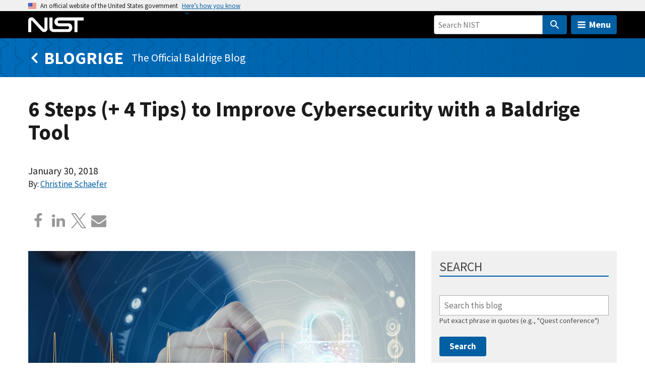

--- FILE ---
content_type: text/html; charset=UTF-8
request_url: https://www.nist.gov/blogs/blogrige/6-steps-4-tips-improve-cybersecurity-baldrige-tool
body_size: 31069
content:
<!DOCTYPE html>
<html lang="en" dir="ltr" prefix="content: http://purl.org/rss/1.0/modules/content/  dc: http://purl.org/dc/terms/  foaf: http://xmlns.com/foaf/0.1/  og: http://ogp.me/ns#  rdfs: http://www.w3.org/2000/01/rdf-schema#  schema: http://schema.org/  sioc: http://rdfs.org/sioc/ns#  sioct: http://rdfs.org/sioc/types#  skos: http://www.w3.org/2004/02/skos/core#  xsd: http://www.w3.org/2001/XMLSchema# ">
  <head>
    <meta charset="utf-8" /><script type="text/javascript">(window.NREUM||(NREUM={})).init={ajax:{deny_list:["bam.nr-data.net"]},feature_flags:["soft_nav"]};(window.NREUM||(NREUM={})).loader_config={licenseKey:"37b7ccb661",applicationID:"1089704227",browserID:"1134161994"};;/*! For license information please see nr-loader-rum-1.308.0.min.js.LICENSE.txt */
(()=>{var e,t,r={163:(e,t,r)=>{"use strict";r.d(t,{j:()=>E});var n=r(384),i=r(1741);var a=r(2555);r(860).K7.genericEvents;const s="experimental.resources",o="register",c=e=>{if(!e||"string"!=typeof e)return!1;try{document.createDocumentFragment().querySelector(e)}catch{return!1}return!0};var d=r(2614),u=r(944),l=r(8122);const f="[data-nr-mask]",g=e=>(0,l.a)(e,(()=>{const e={feature_flags:[],experimental:{allow_registered_children:!1,resources:!1},mask_selector:"*",block_selector:"[data-nr-block]",mask_input_options:{color:!1,date:!1,"datetime-local":!1,email:!1,month:!1,number:!1,range:!1,search:!1,tel:!1,text:!1,time:!1,url:!1,week:!1,textarea:!1,select:!1,password:!0}};return{ajax:{deny_list:void 0,block_internal:!0,enabled:!0,autoStart:!0},api:{get allow_registered_children(){return e.feature_flags.includes(o)||e.experimental.allow_registered_children},set allow_registered_children(t){e.experimental.allow_registered_children=t},duplicate_registered_data:!1},browser_consent_mode:{enabled:!1},distributed_tracing:{enabled:void 0,exclude_newrelic_header:void 0,cors_use_newrelic_header:void 0,cors_use_tracecontext_headers:void 0,allowed_origins:void 0},get feature_flags(){return e.feature_flags},set feature_flags(t){e.feature_flags=t},generic_events:{enabled:!0,autoStart:!0},harvest:{interval:30},jserrors:{enabled:!0,autoStart:!0},logging:{enabled:!0,autoStart:!0},metrics:{enabled:!0,autoStart:!0},obfuscate:void 0,page_action:{enabled:!0},page_view_event:{enabled:!0,autoStart:!0},page_view_timing:{enabled:!0,autoStart:!0},performance:{capture_marks:!1,capture_measures:!1,capture_detail:!0,resources:{get enabled(){return e.feature_flags.includes(s)||e.experimental.resources},set enabled(t){e.experimental.resources=t},asset_types:[],first_party_domains:[],ignore_newrelic:!0}},privacy:{cookies_enabled:!0},proxy:{assets:void 0,beacon:void 0},session:{expiresMs:d.wk,inactiveMs:d.BB},session_replay:{autoStart:!0,enabled:!1,preload:!1,sampling_rate:10,error_sampling_rate:100,collect_fonts:!1,inline_images:!1,fix_stylesheets:!0,mask_all_inputs:!0,get mask_text_selector(){return e.mask_selector},set mask_text_selector(t){c(t)?e.mask_selector="".concat(t,",").concat(f):""===t||null===t?e.mask_selector=f:(0,u.R)(5,t)},get block_class(){return"nr-block"},get ignore_class(){return"nr-ignore"},get mask_text_class(){return"nr-mask"},get block_selector(){return e.block_selector},set block_selector(t){c(t)?e.block_selector+=",".concat(t):""!==t&&(0,u.R)(6,t)},get mask_input_options(){return e.mask_input_options},set mask_input_options(t){t&&"object"==typeof t?e.mask_input_options={...t,password:!0}:(0,u.R)(7,t)}},session_trace:{enabled:!0,autoStart:!0},soft_navigations:{enabled:!0,autoStart:!0},spa:{enabled:!0,autoStart:!0},ssl:void 0,user_actions:{enabled:!0,elementAttributes:["id","className","tagName","type"]}}})());var p=r(6154),m=r(9324);let h=0;const v={buildEnv:m.F3,distMethod:m.Xs,version:m.xv,originTime:p.WN},b={consented:!1},y={appMetadata:{},get consented(){return this.session?.state?.consent||b.consented},set consented(e){b.consented=e},customTransaction:void 0,denyList:void 0,disabled:!1,harvester:void 0,isolatedBacklog:!1,isRecording:!1,loaderType:void 0,maxBytes:3e4,obfuscator:void 0,onerror:void 0,ptid:void 0,releaseIds:{},session:void 0,timeKeeper:void 0,registeredEntities:[],jsAttributesMetadata:{bytes:0},get harvestCount(){return++h}},_=e=>{const t=(0,l.a)(e,y),r=Object.keys(v).reduce((e,t)=>(e[t]={value:v[t],writable:!1,configurable:!0,enumerable:!0},e),{});return Object.defineProperties(t,r)};var w=r(5701);const x=e=>{const t=e.startsWith("http");e+="/",r.p=t?e:"https://"+e};var R=r(7836),k=r(3241);const A={accountID:void 0,trustKey:void 0,agentID:void 0,licenseKey:void 0,applicationID:void 0,xpid:void 0},S=e=>(0,l.a)(e,A),T=new Set;function E(e,t={},r,s){let{init:o,info:c,loader_config:d,runtime:u={},exposed:l=!0}=t;if(!c){const e=(0,n.pV)();o=e.init,c=e.info,d=e.loader_config}e.init=g(o||{}),e.loader_config=S(d||{}),c.jsAttributes??={},p.bv&&(c.jsAttributes.isWorker=!0),e.info=(0,a.D)(c);const f=e.init,m=[c.beacon,c.errorBeacon];T.has(e.agentIdentifier)||(f.proxy.assets&&(x(f.proxy.assets),m.push(f.proxy.assets)),f.proxy.beacon&&m.push(f.proxy.beacon),e.beacons=[...m],function(e){const t=(0,n.pV)();Object.getOwnPropertyNames(i.W.prototype).forEach(r=>{const n=i.W.prototype[r];if("function"!=typeof n||"constructor"===n)return;let a=t[r];e[r]&&!1!==e.exposed&&"micro-agent"!==e.runtime?.loaderType&&(t[r]=(...t)=>{const n=e[r](...t);return a?a(...t):n})})}(e),(0,n.US)("activatedFeatures",w.B)),u.denyList=[...f.ajax.deny_list||[],...f.ajax.block_internal?m:[]],u.ptid=e.agentIdentifier,u.loaderType=r,e.runtime=_(u),T.has(e.agentIdentifier)||(e.ee=R.ee.get(e.agentIdentifier),e.exposed=l,(0,k.W)({agentIdentifier:e.agentIdentifier,drained:!!w.B?.[e.agentIdentifier],type:"lifecycle",name:"initialize",feature:void 0,data:e.config})),T.add(e.agentIdentifier)}},384:(e,t,r)=>{"use strict";r.d(t,{NT:()=>s,US:()=>u,Zm:()=>o,bQ:()=>d,dV:()=>c,pV:()=>l});var n=r(6154),i=r(1863),a=r(1910);const s={beacon:"bam.nr-data.net",errorBeacon:"bam.nr-data.net"};function o(){return n.gm.NREUM||(n.gm.NREUM={}),void 0===n.gm.newrelic&&(n.gm.newrelic=n.gm.NREUM),n.gm.NREUM}function c(){let e=o();return e.o||(e.o={ST:n.gm.setTimeout,SI:n.gm.setImmediate||n.gm.setInterval,CT:n.gm.clearTimeout,XHR:n.gm.XMLHttpRequest,REQ:n.gm.Request,EV:n.gm.Event,PR:n.gm.Promise,MO:n.gm.MutationObserver,FETCH:n.gm.fetch,WS:n.gm.WebSocket},(0,a.i)(...Object.values(e.o))),e}function d(e,t){let r=o();r.initializedAgents??={},t.initializedAt={ms:(0,i.t)(),date:new Date},r.initializedAgents[e]=t}function u(e,t){o()[e]=t}function l(){return function(){let e=o();const t=e.info||{};e.info={beacon:s.beacon,errorBeacon:s.errorBeacon,...t}}(),function(){let e=o();const t=e.init||{};e.init={...t}}(),c(),function(){let e=o();const t=e.loader_config||{};e.loader_config={...t}}(),o()}},782:(e,t,r)=>{"use strict";r.d(t,{T:()=>n});const n=r(860).K7.pageViewTiming},860:(e,t,r)=>{"use strict";r.d(t,{$J:()=>u,K7:()=>c,P3:()=>d,XX:()=>i,Yy:()=>o,df:()=>a,qY:()=>n,v4:()=>s});const n="events",i="jserrors",a="browser/blobs",s="rum",o="browser/logs",c={ajax:"ajax",genericEvents:"generic_events",jserrors:i,logging:"logging",metrics:"metrics",pageAction:"page_action",pageViewEvent:"page_view_event",pageViewTiming:"page_view_timing",sessionReplay:"session_replay",sessionTrace:"session_trace",softNav:"soft_navigations",spa:"spa"},d={[c.pageViewEvent]:1,[c.pageViewTiming]:2,[c.metrics]:3,[c.jserrors]:4,[c.spa]:5,[c.ajax]:6,[c.sessionTrace]:7,[c.softNav]:8,[c.sessionReplay]:9,[c.logging]:10,[c.genericEvents]:11},u={[c.pageViewEvent]:s,[c.pageViewTiming]:n,[c.ajax]:n,[c.spa]:n,[c.softNav]:n,[c.metrics]:i,[c.jserrors]:i,[c.sessionTrace]:a,[c.sessionReplay]:a,[c.logging]:o,[c.genericEvents]:"ins"}},944:(e,t,r)=>{"use strict";r.d(t,{R:()=>i});var n=r(3241);function i(e,t){"function"==typeof console.debug&&(console.debug("New Relic Warning: https://github.com/newrelic/newrelic-browser-agent/blob/main/docs/warning-codes.md#".concat(e),t),(0,n.W)({agentIdentifier:null,drained:null,type:"data",name:"warn",feature:"warn",data:{code:e,secondary:t}}))}},1687:(e,t,r)=>{"use strict";r.d(t,{Ak:()=>d,Ze:()=>f,x3:()=>u});var n=r(3241),i=r(7836),a=r(3606),s=r(860),o=r(2646);const c={};function d(e,t){const r={staged:!1,priority:s.P3[t]||0};l(e),c[e].get(t)||c[e].set(t,r)}function u(e,t){e&&c[e]&&(c[e].get(t)&&c[e].delete(t),p(e,t,!1),c[e].size&&g(e))}function l(e){if(!e)throw new Error("agentIdentifier required");c[e]||(c[e]=new Map)}function f(e="",t="feature",r=!1){if(l(e),!e||!c[e].get(t)||r)return p(e,t);c[e].get(t).staged=!0,g(e)}function g(e){const t=Array.from(c[e]);t.every(([e,t])=>t.staged)&&(t.sort((e,t)=>e[1].priority-t[1].priority),t.forEach(([t])=>{c[e].delete(t),p(e,t)}))}function p(e,t,r=!0){const s=e?i.ee.get(e):i.ee,c=a.i.handlers;if(!s.aborted&&s.backlog&&c){if((0,n.W)({agentIdentifier:e,type:"lifecycle",name:"drain",feature:t}),r){const e=s.backlog[t],r=c[t];if(r){for(let t=0;e&&t<e.length;++t)m(e[t],r);Object.entries(r).forEach(([e,t])=>{Object.values(t||{}).forEach(t=>{t[0]?.on&&t[0]?.context()instanceof o.y&&t[0].on(e,t[1])})})}}s.isolatedBacklog||delete c[t],s.backlog[t]=null,s.emit("drain-"+t,[])}}function m(e,t){var r=e[1];Object.values(t[r]||{}).forEach(t=>{var r=e[0];if(t[0]===r){var n=t[1],i=e[3],a=e[2];n.apply(i,a)}})}},1738:(e,t,r)=>{"use strict";r.d(t,{U:()=>g,Y:()=>f});var n=r(3241),i=r(9908),a=r(1863),s=r(944),o=r(5701),c=r(3969),d=r(8362),u=r(860),l=r(4261);function f(e,t,r,a){const f=a||r;!f||f[e]&&f[e]!==d.d.prototype[e]||(f[e]=function(){(0,i.p)(c.xV,["API/"+e+"/called"],void 0,u.K7.metrics,r.ee),(0,n.W)({agentIdentifier:r.agentIdentifier,drained:!!o.B?.[r.agentIdentifier],type:"data",name:"api",feature:l.Pl+e,data:{}});try{return t.apply(this,arguments)}catch(e){(0,s.R)(23,e)}})}function g(e,t,r,n,s){const o=e.info;null===r?delete o.jsAttributes[t]:o.jsAttributes[t]=r,(s||null===r)&&(0,i.p)(l.Pl+n,[(0,a.t)(),t,r],void 0,"session",e.ee)}},1741:(e,t,r)=>{"use strict";r.d(t,{W:()=>a});var n=r(944),i=r(4261);class a{#e(e,...t){if(this[e]!==a.prototype[e])return this[e](...t);(0,n.R)(35,e)}addPageAction(e,t){return this.#e(i.hG,e,t)}register(e){return this.#e(i.eY,e)}recordCustomEvent(e,t){return this.#e(i.fF,e,t)}setPageViewName(e,t){return this.#e(i.Fw,e,t)}setCustomAttribute(e,t,r){return this.#e(i.cD,e,t,r)}noticeError(e,t){return this.#e(i.o5,e,t)}setUserId(e,t=!1){return this.#e(i.Dl,e,t)}setApplicationVersion(e){return this.#e(i.nb,e)}setErrorHandler(e){return this.#e(i.bt,e)}addRelease(e,t){return this.#e(i.k6,e,t)}log(e,t){return this.#e(i.$9,e,t)}start(){return this.#e(i.d3)}finished(e){return this.#e(i.BL,e)}recordReplay(){return this.#e(i.CH)}pauseReplay(){return this.#e(i.Tb)}addToTrace(e){return this.#e(i.U2,e)}setCurrentRouteName(e){return this.#e(i.PA,e)}interaction(e){return this.#e(i.dT,e)}wrapLogger(e,t,r){return this.#e(i.Wb,e,t,r)}measure(e,t){return this.#e(i.V1,e,t)}consent(e){return this.#e(i.Pv,e)}}},1863:(e,t,r)=>{"use strict";function n(){return Math.floor(performance.now())}r.d(t,{t:()=>n})},1910:(e,t,r)=>{"use strict";r.d(t,{i:()=>a});var n=r(944);const i=new Map;function a(...e){return e.every(e=>{if(i.has(e))return i.get(e);const t="function"==typeof e?e.toString():"",r=t.includes("[native code]"),a=t.includes("nrWrapper");return r||a||(0,n.R)(64,e?.name||t),i.set(e,r),r})}},2555:(e,t,r)=>{"use strict";r.d(t,{D:()=>o,f:()=>s});var n=r(384),i=r(8122);const a={beacon:n.NT.beacon,errorBeacon:n.NT.errorBeacon,licenseKey:void 0,applicationID:void 0,sa:void 0,queueTime:void 0,applicationTime:void 0,ttGuid:void 0,user:void 0,account:void 0,product:void 0,extra:void 0,jsAttributes:{},userAttributes:void 0,atts:void 0,transactionName:void 0,tNamePlain:void 0};function s(e){try{return!!e.licenseKey&&!!e.errorBeacon&&!!e.applicationID}catch(e){return!1}}const o=e=>(0,i.a)(e,a)},2614:(e,t,r)=>{"use strict";r.d(t,{BB:()=>s,H3:()=>n,g:()=>d,iL:()=>c,tS:()=>o,uh:()=>i,wk:()=>a});const n="NRBA",i="SESSION",a=144e5,s=18e5,o={STARTED:"session-started",PAUSE:"session-pause",RESET:"session-reset",RESUME:"session-resume",UPDATE:"session-update"},c={SAME_TAB:"same-tab",CROSS_TAB:"cross-tab"},d={OFF:0,FULL:1,ERROR:2}},2646:(e,t,r)=>{"use strict";r.d(t,{y:()=>n});class n{constructor(e){this.contextId=e}}},2843:(e,t,r)=>{"use strict";r.d(t,{G:()=>a,u:()=>i});var n=r(3878);function i(e,t=!1,r,i){(0,n.DD)("visibilitychange",function(){if(t)return void("hidden"===document.visibilityState&&e());e(document.visibilityState)},r,i)}function a(e,t,r){(0,n.sp)("pagehide",e,t,r)}},3241:(e,t,r)=>{"use strict";r.d(t,{W:()=>a});var n=r(6154);const i="newrelic";function a(e={}){try{n.gm.dispatchEvent(new CustomEvent(i,{detail:e}))}catch(e){}}},3606:(e,t,r)=>{"use strict";r.d(t,{i:()=>a});var n=r(9908);a.on=s;var i=a.handlers={};function a(e,t,r,a){s(a||n.d,i,e,t,r)}function s(e,t,r,i,a){a||(a="feature"),e||(e=n.d);var s=t[a]=t[a]||{};(s[r]=s[r]||[]).push([e,i])}},3878:(e,t,r)=>{"use strict";function n(e,t){return{capture:e,passive:!1,signal:t}}function i(e,t,r=!1,i){window.addEventListener(e,t,n(r,i))}function a(e,t,r=!1,i){document.addEventListener(e,t,n(r,i))}r.d(t,{DD:()=>a,jT:()=>n,sp:()=>i})},3969:(e,t,r)=>{"use strict";r.d(t,{TZ:()=>n,XG:()=>o,rs:()=>i,xV:()=>s,z_:()=>a});const n=r(860).K7.metrics,i="sm",a="cm",s="storeSupportabilityMetrics",o="storeEventMetrics"},4234:(e,t,r)=>{"use strict";r.d(t,{W:()=>a});var n=r(7836),i=r(1687);class a{constructor(e,t){this.agentIdentifier=e,this.ee=n.ee.get(e),this.featureName=t,this.blocked=!1}deregisterDrain(){(0,i.x3)(this.agentIdentifier,this.featureName)}}},4261:(e,t,r)=>{"use strict";r.d(t,{$9:()=>d,BL:()=>o,CH:()=>g,Dl:()=>_,Fw:()=>y,PA:()=>h,Pl:()=>n,Pv:()=>k,Tb:()=>l,U2:()=>a,V1:()=>R,Wb:()=>x,bt:()=>b,cD:()=>v,d3:()=>w,dT:()=>c,eY:()=>p,fF:()=>f,hG:()=>i,k6:()=>s,nb:()=>m,o5:()=>u});const n="api-",i="addPageAction",a="addToTrace",s="addRelease",o="finished",c="interaction",d="log",u="noticeError",l="pauseReplay",f="recordCustomEvent",g="recordReplay",p="register",m="setApplicationVersion",h="setCurrentRouteName",v="setCustomAttribute",b="setErrorHandler",y="setPageViewName",_="setUserId",w="start",x="wrapLogger",R="measure",k="consent"},5289:(e,t,r)=>{"use strict";r.d(t,{GG:()=>s,Qr:()=>c,sB:()=>o});var n=r(3878),i=r(6389);function a(){return"undefined"==typeof document||"complete"===document.readyState}function s(e,t){if(a())return e();const r=(0,i.J)(e),s=setInterval(()=>{a()&&(clearInterval(s),r())},500);(0,n.sp)("load",r,t)}function o(e){if(a())return e();(0,n.DD)("DOMContentLoaded",e)}function c(e){if(a())return e();(0,n.sp)("popstate",e)}},5607:(e,t,r)=>{"use strict";r.d(t,{W:()=>n});const n=(0,r(9566).bz)()},5701:(e,t,r)=>{"use strict";r.d(t,{B:()=>a,t:()=>s});var n=r(3241);const i=new Set,a={};function s(e,t){const r=t.agentIdentifier;a[r]??={},e&&"object"==typeof e&&(i.has(r)||(t.ee.emit("rumresp",[e]),a[r]=e,i.add(r),(0,n.W)({agentIdentifier:r,loaded:!0,drained:!0,type:"lifecycle",name:"load",feature:void 0,data:e})))}},6154:(e,t,r)=>{"use strict";r.d(t,{OF:()=>c,RI:()=>i,WN:()=>u,bv:()=>a,eN:()=>l,gm:()=>s,mw:()=>o,sb:()=>d});var n=r(1863);const i="undefined"!=typeof window&&!!window.document,a="undefined"!=typeof WorkerGlobalScope&&("undefined"!=typeof self&&self instanceof WorkerGlobalScope&&self.navigator instanceof WorkerNavigator||"undefined"!=typeof globalThis&&globalThis instanceof WorkerGlobalScope&&globalThis.navigator instanceof WorkerNavigator),s=i?window:"undefined"!=typeof WorkerGlobalScope&&("undefined"!=typeof self&&self instanceof WorkerGlobalScope&&self||"undefined"!=typeof globalThis&&globalThis instanceof WorkerGlobalScope&&globalThis),o=Boolean("hidden"===s?.document?.visibilityState),c=/iPad|iPhone|iPod/.test(s.navigator?.userAgent),d=c&&"undefined"==typeof SharedWorker,u=((()=>{const e=s.navigator?.userAgent?.match(/Firefox[/\s](\d+\.\d+)/);Array.isArray(e)&&e.length>=2&&e[1]})(),Date.now()-(0,n.t)()),l=()=>"undefined"!=typeof PerformanceNavigationTiming&&s?.performance?.getEntriesByType("navigation")?.[0]?.responseStart},6389:(e,t,r)=>{"use strict";function n(e,t=500,r={}){const n=r?.leading||!1;let i;return(...r)=>{n&&void 0===i&&(e.apply(this,r),i=setTimeout(()=>{i=clearTimeout(i)},t)),n||(clearTimeout(i),i=setTimeout(()=>{e.apply(this,r)},t))}}function i(e){let t=!1;return(...r)=>{t||(t=!0,e.apply(this,r))}}r.d(t,{J:()=>i,s:()=>n})},6630:(e,t,r)=>{"use strict";r.d(t,{T:()=>n});const n=r(860).K7.pageViewEvent},7699:(e,t,r)=>{"use strict";r.d(t,{It:()=>a,KC:()=>o,No:()=>i,qh:()=>s});var n=r(860);const i=16e3,a=1e6,s="SESSION_ERROR",o={[n.K7.logging]:!0,[n.K7.genericEvents]:!1,[n.K7.jserrors]:!1,[n.K7.ajax]:!1}},7836:(e,t,r)=>{"use strict";r.d(t,{P:()=>o,ee:()=>c});var n=r(384),i=r(8990),a=r(2646),s=r(5607);const o="nr@context:".concat(s.W),c=function e(t,r){var n={},s={},u={},l=!1;try{l=16===r.length&&d.initializedAgents?.[r]?.runtime.isolatedBacklog}catch(e){}var f={on:p,addEventListener:p,removeEventListener:function(e,t){var r=n[e];if(!r)return;for(var i=0;i<r.length;i++)r[i]===t&&r.splice(i,1)},emit:function(e,r,n,i,a){!1!==a&&(a=!0);if(c.aborted&&!i)return;t&&a&&t.emit(e,r,n);var o=g(n);m(e).forEach(e=>{e.apply(o,r)});var d=v()[s[e]];d&&d.push([f,e,r,o]);return o},get:h,listeners:m,context:g,buffer:function(e,t){const r=v();if(t=t||"feature",f.aborted)return;Object.entries(e||{}).forEach(([e,n])=>{s[n]=t,t in r||(r[t]=[])})},abort:function(){f._aborted=!0,Object.keys(f.backlog).forEach(e=>{delete f.backlog[e]})},isBuffering:function(e){return!!v()[s[e]]},debugId:r,backlog:l?{}:t&&"object"==typeof t.backlog?t.backlog:{},isolatedBacklog:l};return Object.defineProperty(f,"aborted",{get:()=>{let e=f._aborted||!1;return e||(t&&(e=t.aborted),e)}}),f;function g(e){return e&&e instanceof a.y?e:e?(0,i.I)(e,o,()=>new a.y(o)):new a.y(o)}function p(e,t){n[e]=m(e).concat(t)}function m(e){return n[e]||[]}function h(t){return u[t]=u[t]||e(f,t)}function v(){return f.backlog}}(void 0,"globalEE"),d=(0,n.Zm)();d.ee||(d.ee=c)},8122:(e,t,r)=>{"use strict";r.d(t,{a:()=>i});var n=r(944);function i(e,t){try{if(!e||"object"!=typeof e)return(0,n.R)(3);if(!t||"object"!=typeof t)return(0,n.R)(4);const r=Object.create(Object.getPrototypeOf(t),Object.getOwnPropertyDescriptors(t)),a=0===Object.keys(r).length?e:r;for(let s in a)if(void 0!==e[s])try{if(null===e[s]){r[s]=null;continue}Array.isArray(e[s])&&Array.isArray(t[s])?r[s]=Array.from(new Set([...e[s],...t[s]])):"object"==typeof e[s]&&"object"==typeof t[s]?r[s]=i(e[s],t[s]):r[s]=e[s]}catch(e){r[s]||(0,n.R)(1,e)}return r}catch(e){(0,n.R)(2,e)}}},8362:(e,t,r)=>{"use strict";r.d(t,{d:()=>a});var n=r(9566),i=r(1741);class a extends i.W{agentIdentifier=(0,n.LA)(16)}},8374:(e,t,r)=>{r.nc=(()=>{try{return document?.currentScript?.nonce}catch(e){}return""})()},8990:(e,t,r)=>{"use strict";r.d(t,{I:()=>i});var n=Object.prototype.hasOwnProperty;function i(e,t,r){if(n.call(e,t))return e[t];var i=r();if(Object.defineProperty&&Object.keys)try{return Object.defineProperty(e,t,{value:i,writable:!0,enumerable:!1}),i}catch(e){}return e[t]=i,i}},9324:(e,t,r)=>{"use strict";r.d(t,{F3:()=>i,Xs:()=>a,xv:()=>n});const n="1.308.0",i="PROD",a="CDN"},9566:(e,t,r)=>{"use strict";r.d(t,{LA:()=>o,bz:()=>s});var n=r(6154);const i="xxxxxxxx-xxxx-4xxx-yxxx-xxxxxxxxxxxx";function a(e,t){return e?15&e[t]:16*Math.random()|0}function s(){const e=n.gm?.crypto||n.gm?.msCrypto;let t,r=0;return e&&e.getRandomValues&&(t=e.getRandomValues(new Uint8Array(30))),i.split("").map(e=>"x"===e?a(t,r++).toString(16):"y"===e?(3&a()|8).toString(16):e).join("")}function o(e){const t=n.gm?.crypto||n.gm?.msCrypto;let r,i=0;t&&t.getRandomValues&&(r=t.getRandomValues(new Uint8Array(e)));const s=[];for(var o=0;o<e;o++)s.push(a(r,i++).toString(16));return s.join("")}},9908:(e,t,r)=>{"use strict";r.d(t,{d:()=>n,p:()=>i});var n=r(7836).ee.get("handle");function i(e,t,r,i,a){a?(a.buffer([e],i),a.emit(e,t,r)):(n.buffer([e],i),n.emit(e,t,r))}}},n={};function i(e){var t=n[e];if(void 0!==t)return t.exports;var a=n[e]={exports:{}};return r[e](a,a.exports,i),a.exports}i.m=r,i.d=(e,t)=>{for(var r in t)i.o(t,r)&&!i.o(e,r)&&Object.defineProperty(e,r,{enumerable:!0,get:t[r]})},i.f={},i.e=e=>Promise.all(Object.keys(i.f).reduce((t,r)=>(i.f[r](e,t),t),[])),i.u=e=>"nr-rum-1.308.0.min.js",i.o=(e,t)=>Object.prototype.hasOwnProperty.call(e,t),e={},t="NRBA-1.308.0.PROD:",i.l=(r,n,a,s)=>{if(e[r])e[r].push(n);else{var o,c;if(void 0!==a)for(var d=document.getElementsByTagName("script"),u=0;u<d.length;u++){var l=d[u];if(l.getAttribute("src")==r||l.getAttribute("data-webpack")==t+a){o=l;break}}if(!o){c=!0;var f={296:"sha512-+MIMDsOcckGXa1EdWHqFNv7P+JUkd5kQwCBr3KE6uCvnsBNUrdSt4a/3/L4j4TxtnaMNjHpza2/erNQbpacJQA=="};(o=document.createElement("script")).charset="utf-8",i.nc&&o.setAttribute("nonce",i.nc),o.setAttribute("data-webpack",t+a),o.src=r,0!==o.src.indexOf(window.location.origin+"/")&&(o.crossOrigin="anonymous"),f[s]&&(o.integrity=f[s])}e[r]=[n];var g=(t,n)=>{o.onerror=o.onload=null,clearTimeout(p);var i=e[r];if(delete e[r],o.parentNode&&o.parentNode.removeChild(o),i&&i.forEach(e=>e(n)),t)return t(n)},p=setTimeout(g.bind(null,void 0,{type:"timeout",target:o}),12e4);o.onerror=g.bind(null,o.onerror),o.onload=g.bind(null,o.onload),c&&document.head.appendChild(o)}},i.r=e=>{"undefined"!=typeof Symbol&&Symbol.toStringTag&&Object.defineProperty(e,Symbol.toStringTag,{value:"Module"}),Object.defineProperty(e,"__esModule",{value:!0})},i.p="https://js-agent.newrelic.com/",(()=>{var e={374:0,840:0};i.f.j=(t,r)=>{var n=i.o(e,t)?e[t]:void 0;if(0!==n)if(n)r.push(n[2]);else{var a=new Promise((r,i)=>n=e[t]=[r,i]);r.push(n[2]=a);var s=i.p+i.u(t),o=new Error;i.l(s,r=>{if(i.o(e,t)&&(0!==(n=e[t])&&(e[t]=void 0),n)){var a=r&&("load"===r.type?"missing":r.type),s=r&&r.target&&r.target.src;o.message="Loading chunk "+t+" failed: ("+a+": "+s+")",o.name="ChunkLoadError",o.type=a,o.request=s,n[1](o)}},"chunk-"+t,t)}};var t=(t,r)=>{var n,a,[s,o,c]=r,d=0;if(s.some(t=>0!==e[t])){for(n in o)i.o(o,n)&&(i.m[n]=o[n]);if(c)c(i)}for(t&&t(r);d<s.length;d++)a=s[d],i.o(e,a)&&e[a]&&e[a][0](),e[a]=0},r=self["webpackChunk:NRBA-1.308.0.PROD"]=self["webpackChunk:NRBA-1.308.0.PROD"]||[];r.forEach(t.bind(null,0)),r.push=t.bind(null,r.push.bind(r))})(),(()=>{"use strict";i(8374);var e=i(8362),t=i(860);const r=Object.values(t.K7);var n=i(163);var a=i(9908),s=i(1863),o=i(4261),c=i(1738);var d=i(1687),u=i(4234),l=i(5289),f=i(6154),g=i(944),p=i(384);const m=e=>f.RI&&!0===e?.privacy.cookies_enabled;function h(e){return!!(0,p.dV)().o.MO&&m(e)&&!0===e?.session_trace.enabled}var v=i(6389),b=i(7699);class y extends u.W{constructor(e,t){super(e.agentIdentifier,t),this.agentRef=e,this.abortHandler=void 0,this.featAggregate=void 0,this.loadedSuccessfully=void 0,this.onAggregateImported=new Promise(e=>{this.loadedSuccessfully=e}),this.deferred=Promise.resolve(),!1===e.init[this.featureName].autoStart?this.deferred=new Promise((t,r)=>{this.ee.on("manual-start-all",(0,v.J)(()=>{(0,d.Ak)(e.agentIdentifier,this.featureName),t()}))}):(0,d.Ak)(e.agentIdentifier,t)}importAggregator(e,t,r={}){if(this.featAggregate)return;const n=async()=>{let n;await this.deferred;try{if(m(e.init)){const{setupAgentSession:t}=await i.e(296).then(i.bind(i,3305));n=t(e)}}catch(e){(0,g.R)(20,e),this.ee.emit("internal-error",[e]),(0,a.p)(b.qh,[e],void 0,this.featureName,this.ee)}try{if(!this.#t(this.featureName,n,e.init))return(0,d.Ze)(this.agentIdentifier,this.featureName),void this.loadedSuccessfully(!1);const{Aggregate:i}=await t();this.featAggregate=new i(e,r),e.runtime.harvester.initializedAggregates.push(this.featAggregate),this.loadedSuccessfully(!0)}catch(e){(0,g.R)(34,e),this.abortHandler?.(),(0,d.Ze)(this.agentIdentifier,this.featureName,!0),this.loadedSuccessfully(!1),this.ee&&this.ee.abort()}};f.RI?(0,l.GG)(()=>n(),!0):n()}#t(e,r,n){if(this.blocked)return!1;switch(e){case t.K7.sessionReplay:return h(n)&&!!r;case t.K7.sessionTrace:return!!r;default:return!0}}}var _=i(6630),w=i(2614),x=i(3241);class R extends y{static featureName=_.T;constructor(e){var t;super(e,_.T),this.setupInspectionEvents(e.agentIdentifier),t=e,(0,c.Y)(o.Fw,function(e,r){"string"==typeof e&&("/"!==e.charAt(0)&&(e="/"+e),t.runtime.customTransaction=(r||"http://custom.transaction")+e,(0,a.p)(o.Pl+o.Fw,[(0,s.t)()],void 0,void 0,t.ee))},t),this.importAggregator(e,()=>i.e(296).then(i.bind(i,3943)))}setupInspectionEvents(e){const t=(t,r)=>{t&&(0,x.W)({agentIdentifier:e,timeStamp:t.timeStamp,loaded:"complete"===t.target.readyState,type:"window",name:r,data:t.target.location+""})};(0,l.sB)(e=>{t(e,"DOMContentLoaded")}),(0,l.GG)(e=>{t(e,"load")}),(0,l.Qr)(e=>{t(e,"navigate")}),this.ee.on(w.tS.UPDATE,(t,r)=>{(0,x.W)({agentIdentifier:e,type:"lifecycle",name:"session",data:r})})}}class k extends e.d{constructor(e){var t;(super(),f.gm)?(this.features={},(0,p.bQ)(this.agentIdentifier,this),this.desiredFeatures=new Set(e.features||[]),this.desiredFeatures.add(R),(0,n.j)(this,e,e.loaderType||"agent"),t=this,(0,c.Y)(o.cD,function(e,r,n=!1){if("string"==typeof e){if(["string","number","boolean"].includes(typeof r)||null===r)return(0,c.U)(t,e,r,o.cD,n);(0,g.R)(40,typeof r)}else(0,g.R)(39,typeof e)},t),function(e){(0,c.Y)(o.Dl,function(t,r=!1){if("string"!=typeof t&&null!==t)return void(0,g.R)(41,typeof t);const n=e.info.jsAttributes["enduser.id"];r&&null!=n&&n!==t?(0,a.p)(o.Pl+"setUserIdAndResetSession",[t],void 0,"session",e.ee):(0,c.U)(e,"enduser.id",t,o.Dl,!0)},e)}(this),function(e){(0,c.Y)(o.nb,function(t){if("string"==typeof t||null===t)return(0,c.U)(e,"application.version",t,o.nb,!1);(0,g.R)(42,typeof t)},e)}(this),function(e){(0,c.Y)(o.d3,function(){e.ee.emit("manual-start-all")},e)}(this),function(e){(0,c.Y)(o.Pv,function(t=!0){if("boolean"==typeof t){if((0,a.p)(o.Pl+o.Pv,[t],void 0,"session",e.ee),e.runtime.consented=t,t){const t=e.features.page_view_event;t.onAggregateImported.then(e=>{const r=t.featAggregate;e&&!r.sentRum&&r.sendRum()})}}else(0,g.R)(65,typeof t)},e)}(this),this.run()):(0,g.R)(21)}get config(){return{info:this.info,init:this.init,loader_config:this.loader_config,runtime:this.runtime}}get api(){return this}run(){try{const e=function(e){const t={};return r.forEach(r=>{t[r]=!!e[r]?.enabled}),t}(this.init),n=[...this.desiredFeatures];n.sort((e,r)=>t.P3[e.featureName]-t.P3[r.featureName]),n.forEach(r=>{if(!e[r.featureName]&&r.featureName!==t.K7.pageViewEvent)return;if(r.featureName===t.K7.spa)return void(0,g.R)(67);const n=function(e){switch(e){case t.K7.ajax:return[t.K7.jserrors];case t.K7.sessionTrace:return[t.K7.ajax,t.K7.pageViewEvent];case t.K7.sessionReplay:return[t.K7.sessionTrace];case t.K7.pageViewTiming:return[t.K7.pageViewEvent];default:return[]}}(r.featureName).filter(e=>!(e in this.features));n.length>0&&(0,g.R)(36,{targetFeature:r.featureName,missingDependencies:n}),this.features[r.featureName]=new r(this)})}catch(e){(0,g.R)(22,e);for(const e in this.features)this.features[e].abortHandler?.();const t=(0,p.Zm)();delete t.initializedAgents[this.agentIdentifier]?.features,delete this.sharedAggregator;return t.ee.get(this.agentIdentifier).abort(),!1}}}var A=i(2843),S=i(782);class T extends y{static featureName=S.T;constructor(e){super(e,S.T),f.RI&&((0,A.u)(()=>(0,a.p)("docHidden",[(0,s.t)()],void 0,S.T,this.ee),!0),(0,A.G)(()=>(0,a.p)("winPagehide",[(0,s.t)()],void 0,S.T,this.ee)),this.importAggregator(e,()=>i.e(296).then(i.bind(i,2117))))}}var E=i(3969);class I extends y{static featureName=E.TZ;constructor(e){super(e,E.TZ),f.RI&&document.addEventListener("securitypolicyviolation",e=>{(0,a.p)(E.xV,["Generic/CSPViolation/Detected"],void 0,this.featureName,this.ee)}),this.importAggregator(e,()=>i.e(296).then(i.bind(i,9623)))}}new k({features:[R,T,I],loaderType:"lite"})})()})();</script>
<noscript><style>form.antibot * :not(.antibot-message) { display: none !important; }</style>
</noscript><script async src="https://www.googletagmanager.com/gtag/js?id=G-HEQ0YF2VYL"></script>
<script>window.dataLayer = window.dataLayer || [];function gtag(){dataLayer.push(arguments)};gtag("js", new Date());gtag("set", "developer_id.dMDhkMT", true);gtag('set', {'cookie_flags': 'SameSite=None;Secure', 'cookie_domain': 'www.nist.gov'});
gtag('config', 'G-CSLL4ZEK4L', { 
    'agency': 'DOC', 
    'subagency': 'NIST', 
    'groups': 'default',
});gtag("config", "G-HEQ0YF2VYL", {"groups":"default","page_placeholder":"PLACEHOLDER_page_location","link_attribution":true,"allow_ad_personalization_signals":false});gtag("config", "G-CSLL4ZEK4L", {"groups":"default","page_placeholder":"PLACEHOLDER_page_location","link_attribution":true,"allow_ad_personalization_signals":false});gtag("event", "custom", {"node_title":"6 Steps (+ 4 Tips) to Improve Cybersecurity with a Baldrige Tool","node_id":"1306636","blog_author":"Christine Schaefer","content_type":"Blog entry"});</script>
<meta name="description" content="" />
<link rel="shortlink" href="https://www.nist.gov/node/1306636" />
<link rel="canonical" href="https://www.nist.gov/blogs/blogrige/6-steps-4-tips-improve-cybersecurity-baldrige-tool" />
<meta name="citation_title" content="6 Steps (+ 4 Tips) to Improve Cybersecurity with a Baldrige Tool | NIST" />
<meta property="og:site_name" content="NIST" />
<meta property="og:type" content="Article" />
<meta property="og:url" content="https://www.nist.gov/blogs/blogrige/6-steps-4-tips-improve-cybersecurity-baldrige-tool" />
<meta property="og:title" content="6 Steps (+ 4 Tips) to Improve Cybersecurity with a Baldrige Tool" />
<meta property="og:description" content="" />
<meta property="og:image" content="https://www.nist.gov/sites/default/files/styles/social/public/images/2019/08/21/kmuc-cybersecurity.jpg?itok=wrc0fXrY" />
<meta property="og:image" content="https://www.nist.gov/themes/custom/nist_www/img/homepage/nist_mark.png" />
<meta property="og:image:width" content="960" />
<meta property="og:image:height" content="600" />
<meta property="og:image:alt" content="University of Kansas Medical Center Cybersecurity blog photo. Shows a doctor using a stethoscope on a cybersecurity lock." />
<meta property="article:author" content="Christine Schaefer" />
<meta property="article:published_time" content="2018-01-30T07:00-05:00" />
<meta property="article:modified_time" content="2021-10-25T08:21-04:00" />
<meta name="dcterms.title" content="6 Steps (+ 4 Tips) to Improve Cybersecurity with a Baldrige Tool" />
<meta name="dcterms.creator" content="Christine Schaefer" />
<meta name="dcterms.description" content="" />
<meta name="dcterms.publisher" content="Christine Schaefer" />
<meta name="dcterms.contributor" content="NIST" />
<meta name="dcterms.date" content="2018-01-30T07:00-05:00" />
<meta name="dcterms.type" content="text" />
<meta name="dcterms.format" content="text/html" />
<meta name="dcterms.identifier" content="https://www.nist.gov/blogs/blogrige/6-steps-4-tips-improve-cybersecurity-baldrige-tool" />
<meta name="dcterms.source" content="NIST" />
<meta name="dcterms.created" content="2018-01-30T07:00-05:00" />
<meta name="dcterms.modified" content="2021-10-25T08:21-04:00" />
<meta name="twitter:card" content="summary_large_image" />
<meta name="twitter:title" content="6 Steps (+ 4 Tips) to Improve Cybersecurity with a Baldrige Tool" />
<meta name="twitter:site" content="NIST" />
<meta name="twitter:description" content="" />
<meta name="google-site-verification" content="QMu0ODkER3rN5hLcMLqNVf7e3bkjYsNLTuhqfH48jCA" />
<meta name="Generator" content="Drupal 10 (https://www.drupal.org)" />
<meta name="MobileOptimized" content="width" />
<meta name="HandheldFriendly" content="true" />
<meta name="viewport" content="width=device-width, initial-scale=1.0" />
<meta name="nist_search_modified" class="elastic" content="2021-10-25T08:21:00-04:00" />
<script type="application/ld+json">{
    "@context": "https://schema.org",
    "@graph": [
        {
            "@type": "Article",
            "@id": "https://www.nist.gov/blogs/blogrige/6-steps-4-tips-improve-cybersecurity-baldrige-tool",
            "headline": "6 Steps (+ 4 Tips) to Improve Cybersecurity with a Baldrige Tool",
            "name": "6 Steps (+ 4 Tips) to Improve Cybersecurity with a Baldrige Tool",
            "description": "",
            "image": {
                "@type": "ImageObject",
                "url": "https://www.nist.gov/sites/default/files/styles/social/public/images/2019/08/21/kmuc-cybersecurity.jpg?itok=wrc0fXrY",
                "width": "960",
                "height": "600"
            },
            "datePublished": "2018-01-30T07:00-05:00",
            "dateModified": "2021-10-25T08:21-04:00",
            "author": {
                "@type": "Person",
                "@id": "https://www.nist.gov/blogs/blogrige/authors/christine-schaefer",
                "name": "Christine Schaefer",
                "url": "https://www.nist.gov/blogs/blogrige/authors/christine-schaefer"
            },
            "publisher": {
                "@type": "GovernmentOrganization",
                "@id": "https://www.nist.gov/",
                "name": "National Institute of Standards and Technology",
                "url": "https://www.nist.gov/"
            }
        }
    ]
}</script>
<meta name="nist_search_bundle" class="elastic" content="blog" />
<link rel="icon" href="/themes/custom/nist_www/favicon.ico" type="image/vnd.microsoft.icon" />

    <title>6 Steps (+ 4 Tips) to Improve Cybersecurity with a Baldrige Tool | NIST</title>
    <link rel="stylesheet" media="all" href="/sites/default/files/css/css_Tk584LPtQ3kBAVlNAziM5QxyqY7jWKWCFsAStAbmIKU.css?delta=0&amp;language=en&amp;theme=nist_www&amp;include=[base64]" />
<link rel="stylesheet" media="all" href="/sites/default/files/css/css_1tILtEQNbrQC4mgnUclMdyMerJQU6Jvm9eYndBBwgPg.css?delta=1&amp;language=en&amp;theme=nist_www&amp;include=[base64]" />
<link rel="stylesheet" media="print" href="/sites/default/files/css/css_LpHBc8EPEsDrEJSd96BC5X0OHJG9W5P68QT2eD_fJio.css?delta=2&amp;language=en&amp;theme=nist_www&amp;include=[base64]" />
<link rel="stylesheet" media="all" href="/sites/default/files/css/css_5GB0yD0alCK5-UVq6LVF7vNUIZvRLnqID9zW70Pr1iM.css?delta=3&amp;language=en&amp;theme=nist_www&amp;include=[base64]" />

    <script src="/sites/default/files/js/js_5WbAeKWaHF5M7ZGOm0J4MoiuVLINg4UjWTVpVV4wxTc.js?scope=header&amp;delta=0&amp;language=en&amp;theme=nist_www&amp;include=[base64]"></script>

  </head>
  <body class="node-1306636">
        <a href="#main-content" class="visually-hidden focusable" data-elastic-exclude>
      Skip to main content
    </a>
    
      <div class="dialog-off-canvas-main-canvas" data-off-canvas-main-canvas>
    
  <!-- nist-index-ignore-start -->
<section data-elastic-exclude class="usa-banner" aria-label="Official website of the United States government">
  <div class="usa-accordion">
    <header class="usa-banner__header">
      <div class="usa-banner__inner">
        <div class="grid-col-auto">
          <img class="usa-banner__header-flag" src="/libraries/nist-component-library/dist/img/us_flag_small.png" alt="U.S. flag">
        </div>
        <div class="grid-col-fill tablet:grid-col-auto">
          <p class="usa-banner__header-text">An official website of the United States government</p>
          <p class="usa-banner__header-action" aria-hidden="true">Here’s how you know</p>
        </div>
        <button class="usa-accordion__button usa-banner__button" aria-expanded="false" aria-controls="gov-banner-default">
          <span class="usa-banner__button-text">Here’s how you know</span>
        </button>
      </div>
    </header>
    <div class="usa-banner__content usa-accordion__content" id="gov-banner-default">
      <div class="grid-row grid-gap-lg">
        <div class="usa-banner__guidance tablet:grid-col-6">
          <img class="usa-banner__icon usa-media-block__img" src="/libraries/nist-component-library/dist/img/icon-dot-gov.svg" role="img" alt="" aria-hidden="true">
          <div class="usa-media-block__body">
            <p>
              <strong>Official websites use .gov</strong>
              <br/>
              A <strong>.gov</strong> website belongs to an official government organization in the United States.
            </p>
          </div>
        </div>
        <div class="usa-banner__guidance tablet:grid-col-6">
          <img class="usa-banner__icon usa-media-block__img" src="/libraries/nist-component-library/dist/img/icon-https.svg" role="img" alt="" aria-hidden="true">
          <div class="usa-media-block__body">
            <p>
              <strong>Secure .gov websites use HTTPS</strong>
              <br/>
              A <strong>lock</strong> (  <span class="icon-lock">
    <svg xmlns="http://www.w3.org/2000/svg" width="52" height="64" viewbox="0 0 52 64" class="usa-banner__lock-image" role="img" aria-labelledby="banner-lock-title banner-lock-description" focusable="false">
      <title id="banner-lock-title">Lock</title>
      <desc id="banner-lock-description">A locked padlock</desc><path fill="#000000" fill-rule="evenodd" d="M26 0c10.493 0 19 8.507 19 19v9h3a4 4 0 0 1 4 4v28a4 4 0 0 1-4 4H4a4 4 0 0 1-4-4V32a4 4 0 0 1 4-4h3v-9C7 8.507 15.507 0 26 0zm0 8c-5.979 0-10.843 4.77-10.996 10.712L15 19v9h22v-9c0-6.075-4.925-11-11-11z"/></svg>
  </span>
) or <strong>https://</strong> means you’ve safely connected to the .gov website. Share sensitive information only on official, secure websites.
            </p>
          </div>
        </div>
      </div>
    </div>
  </div>
</section>
<!-- nist-index-ignore-end -->

    
    <div data-elastic-exclude>
<!-- nist-index-ignore-start -->
<div class="nist-print-header" style="display:none;">
  <p class="nist-print-header__url">https://www.nist.gov/blogs/blogrige/6-steps-4-tips-improve-cybersecurity-baldrige-tool</p>
  <img class="nist-print-header__logo" width="289" height="38" src="/libraries/nist-component-library/dist/img/logo/nist_logo_sidestack.svg" alt="National Institute of Standards and Technology" />
</div>


<div class="usa-overlay"></div>
<header class="usa-header nist-header--www nist-header--minimal" role="banner">
      <div class="usa-navbar__outer">
    <div class="usa-navbar">
      <div class="usa-logo flex-fill">
            <a href="/" title="National Institute of Standards and Technology" aria-label="Home">
      <img src="/libraries/nist-component-library/dist/img/logo/logo.svg" alt="National Institute of Standards and Technology" width="300px" height="80px" />
    </a>
        </div>
      <div class="usa-header__right grid-row flex-auto">
                                  <div class="grid-col-fill nist-header__search-group">
                      
<form class="usa-search usa-search--small"
  accept-charset="UTF-8"
  action="/search"
  id="search_form"
  method="get">
  <div role="search">
    <label class="usa-sr-only" for="search-form">Search NIST</label>
    <input class="usa-input" id="search-form" type="search" name="s" placeholder="Search NIST" required="" maxlength="128">
    <button class="usa-button" type="submit"><img src="/libraries/nist-component-library/dist/img/usa-icons-bg/search--white.svg" class="usa-search__submit-icon" alt="Search"></button>
  </div>
</form>
                  </div>
                  <div class="grid-col-auto padding-left-1">
            <button class="usa-menu-btn">Menu</button>
          </div>
              </div>
    </div>
  </div>

      


<nav aria-label="Primary navigation" class="usa-nav">
  <div class="usa-nav__inner">
    <button class="usa-nav__close">Close</button>
    <ul class="usa-nav__primary usa-accordion">
            <li class="usa-nav__primary-item">
                <a class="usa-nav__link" href="/publications">Publications</a>
              </li>
            <li class="usa-nav__primary-item">
                <button class="usa-accordion__button usa-nav__link" aria-expanded="false" aria-controls="primary_menu-2"><span>What We Do</span></button>
        <div id="primary_menu-2" class="usa-nav__submenu usa-megamenu">
          <div class="grid-row">
                                                        <div class="tablet:grid-col-fill"><ul class="usa-nav__submenu-list">
                            <li class="usa-nav__submenu-item">
                <a href="/topics" class="usa-nav__link">All Topics</a>
                              </li>
                                                        <li class="usa-nav__submenu-item">
                <a href="/advanced-communications" class="usa-nav__link">Advanced communications</a>
                              </li>
                                                        <li class="usa-nav__submenu-item">
                <a href="/artificial-intelligence" class="usa-nav__link">Artificial intelligence</a>
                              </li>
                                                        <li class="usa-nav__submenu-item">
                <a href="/bioscience" class="usa-nav__link">Bioscience</a>
                              </li>
                                                        <li class="usa-nav__submenu-item">
                <a href="/buildings-construction" class="usa-nav__link">Buildings and construction</a>
                              </li>
                                                        <li class="usa-nav__submenu-item">
                <a href="/chemistry" class="usa-nav__link">Chemistry</a>
                              </li>
                                                        <li class="usa-nav__submenu-item">
                <a href="/cybersecurity-and-privacy" class="usa-nav__link">Cybersecurity and Privacy</a>
                              </li>
                                                        <li class="usa-nav__submenu-item">
                <a href="/electronics" class="usa-nav__link">Electronics</a>
                              </li>
                                                        <li class="usa-nav__submenu-item">
                <a href="/energy" class="usa-nav__link">Energy</a>
                              </li>
                                                          </ul></div><div class="column-break tablet:grid-col-fill"><ul class="usa-nav__submenu-list">
                            <li class="usa-nav__submenu-item">
                <a href="/environment" class="usa-nav__link">Environment</a>
                              </li>
                                                        <li class="usa-nav__submenu-item">
                <a href="/fire" class="usa-nav__link">Fire</a>
                              </li>
                                                        <li class="usa-nav__submenu-item">
                <a href="/forensic-science" class="usa-nav__link">Forensic science</a>
                              </li>
                                                        <li class="usa-nav__submenu-item">
                <a href="/health" class="usa-nav__link">Health</a>
                              </li>
                                                        <li class="usa-nav__submenu-item">
                <a href="/information-technology" class="usa-nav__link">Information technology</a>
                              </li>
                                                        <li class="usa-nav__submenu-item">
                <a href="/infrastructure" class="usa-nav__link">Infrastructure</a>
                              </li>
                                                        <li class="usa-nav__submenu-item">
                <a href="/manufacturing" class="usa-nav__link">Manufacturing</a>
                              </li>
                                                        <li class="usa-nav__submenu-item">
                <a href="/materials" class="usa-nav__link">Materials</a>
                              </li>
                                                        <li class="usa-nav__submenu-item">
                <a href="/mathematics-statistics" class="usa-nav__link">Mathematics and statistics</a>
                              </li>
                                                          </ul></div><div class="column-break tablet:grid-col-fill"><ul class="usa-nav__submenu-list">
                            <li class="usa-nav__submenu-item">
                <a href="/metrology" class="usa-nav__link">Metrology</a>
                              </li>
                                                        <li class="usa-nav__submenu-item">
                <a href="/nanotechnology" class="usa-nav__link">Nanotechnology</a>
                              </li>
                                                        <li class="usa-nav__submenu-item">
                <a href="/neutron-research" class="usa-nav__link">Neutron research</a>
                              </li>
                                                        <li class="usa-nav__submenu-item">
                <a href="/performance-excellence" class="usa-nav__link">Performance excellence</a>
                              </li>
                                                        <li class="usa-nav__submenu-item">
                <a href="/physics" class="usa-nav__link">Physics</a>
                              </li>
                                                        <li class="usa-nav__submenu-item">
                <a href="/public-safety" class="usa-nav__link">Public safety</a>
                              </li>
                                                        <li class="usa-nav__submenu-item">
                <a href="/quantum-information-science" class="usa-nav__link">Quantum information science</a>
                              </li>
                                                        <li class="usa-nav__submenu-item">
                <a href="/resilience" class="usa-nav__link">Resilience</a>
                              </li>
                                                        <li class="usa-nav__submenu-item">
                <a href="/standards" class="usa-nav__link">Standards</a>
                              </li>
                                                        <li class="usa-nav__submenu-item">
                <a href="/transportation" class="usa-nav__link">Transportation</a>
                              </li>
                            </ul>
            </div>
          </div>
        </div>
              </li>
            <li class="usa-nav__primary-item">
                <button class="usa-accordion__button usa-nav__link" aria-expanded="false" aria-controls="primary_menu-3"><span>Labs &amp; Major Programs</span></button>
        <div id="primary_menu-3" class="usa-nav__submenu usa-megamenu">
          <div class="grid-row">
                                                        <div class="tablet:grid-col-fill"><ul class="usa-nav__submenu-list">
                            <li class="usa-nav__submenu-item">
                <a href="/adlp" class="usa-nav__link">Assoc Director of Laboratory Programs</a>
                              </li>
                                                        <li class="usa-nav__submenu-item">
                <a href="/laboratories" class="usa-nav__link">Laboratories</a>
                                <ul class="usa-nav__submenu-list">
                                  <li>
                    <a href="/ctl" class="usa-nav__link">Communications Technology Laboratory</a>
                  </li>
                                  <li>
                    <a href="/el" class="usa-nav__link">Engineering Laboratory</a>
                  </li>
                                  <li>
                    <a href="/itl" class="usa-nav__link">Information Technology Laboratory</a>
                  </li>
                                  <li>
                    <a href="/mml" class="usa-nav__link">Material Measurement Laboratory</a>
                  </li>
                                  <li>
                    <a href="/pml" class="usa-nav__link">Physical Measurement Laboratory</a>
                  </li>
                                </ul>
                              </li>
                                                          </ul></div><div class="column-break tablet:grid-col-fill"><ul class="usa-nav__submenu-list">
                            <li class="usa-nav__submenu-item">
                <a href="/user-facilities" class="usa-nav__link">User Facilities</a>
                                <ul class="usa-nav__submenu-list">
                                  <li>
                    <a href="/ncnr" class="usa-nav__link">NIST Center for Neutron Research</a>
                  </li>
                                  <li>
                    <a href="/cnst" class="usa-nav__link">CNST NanoFab</a>
                  </li>
                                </ul>
                              </li>
                                                        <li class="usa-nav__submenu-item">
                <a href="/research-test-beds" class="usa-nav__link">Research Test Beds</a>
                              </li>
                                                        <li class="usa-nav__submenu-item">
                <a href="/laboratories/projects-programs" class="usa-nav__link">Research Projects</a>
                              </li>
                                                        <li class="usa-nav__submenu-item">
                <a href="/laboratories/tools-instruments" class="usa-nav__link">Tools &amp; Instruments</a>
                              </li>
                                                          </ul></div><div class="column-break tablet:grid-col-fill"><ul class="usa-nav__submenu-list">
                            <li class="usa-nav__submenu-item">
                <a href="/major-programs" class="usa-nav__link">Major Programs</a>
                                <ul class="usa-nav__submenu-list">
                                  <li>
                    <a href="/baldrige" class="usa-nav__link">Baldrige Performance Excellence Program</a>
                  </li>
                                  <li>
                    <a href="/chips" class="usa-nav__link">CHIPS for America Initiative</a>
                  </li>
                                  <li>
                    <a href="/mep" class="usa-nav__link">Manufacturing Extension Partnership (MEP)</a>
                  </li>
                                  <li>
                    <a href="/oam" class="usa-nav__link">Office of Advanced Manufacturing</a>
                  </li>
                                  <li>
                    <a href="/spo" class="usa-nav__link">Special Programs Office</a>
                  </li>
                                  <li>
                    <a href="/tpo" class="usa-nav__link">Technology Partnerships Office</a>
                  </li>
                                </ul>
                              </li>
                            </ul>
            </div>
          </div>
        </div>
              </li>
            <li class="usa-nav__primary-item">
                <button class="usa-accordion__button usa-nav__link" aria-expanded="false" aria-controls="primary_menu-4"><span>Services &amp; Resources</span></button>
        <div id="primary_menu-4" class="usa-nav__submenu usa-megamenu">
          <div class="grid-row">
                                                        <div class="tablet:grid-col-fill"><ul class="usa-nav__submenu-list">
                            <li class="usa-nav__submenu-item">
                <a href="/standards-measurements" class="usa-nav__link">Measurements and Standards</a>
                                <ul class="usa-nav__submenu-list">
                                  <li>
                    <a href="/calibrations" class="usa-nav__link">Calibration Services</a>
                  </li>
                                  <li>
                    <a href="/nvlap" class="usa-nav__link">Laboratory Accreditation (NVLAP)</a>
                  </li>
                                  <li>
                    <a href="/nist-quality-system" class="usa-nav__link">Quality System</a>
                  </li>
                                  <li>
                    <a href="/srm" class="usa-nav__link">Standard Reference Materials (SRMs)</a>
                  </li>
                                  <li>
                    <a href="/sri" class="usa-nav__link">Standard Reference Instruments (SRIs)</a>
                  </li>
                                  <li>
                    <a href="/standardsgov" class="usa-nav__link">Standards.gov</a>
                  </li>
                                  <li>
                    <a href="/pml/time-and-frequency-division/time-services" class="usa-nav__link">Time Services</a>
                  </li>
                                  <li>
                    <a href="/pml/owm" class="usa-nav__link">Office of Weights and Measures</a>
                  </li>
                                </ul>
                              </li>
                                                          </ul></div><div class="column-break tablet:grid-col-fill"><ul class="usa-nav__submenu-list">
                            <li class="usa-nav__submenu-item">
                <a href="/services-resources/software" class="usa-nav__link">Software</a>
                              </li>
                                                        <li class="usa-nav__submenu-item">
                <a href="/data" class="usa-nav__link">Data</a>
                                <ul class="usa-nav__submenu-list">
                                  <li>
                    <a href="https://webbook.nist.gov/chemistry/" class="usa-nav__link">Chemistry WebBook</a>
                  </li>
                                  <li>
                    <a href="https://nvd.nist.gov/" class="usa-nav__link">National Vulnerability Database</a>
                  </li>
                                  <li>
                    <a href="/pml/productsservices/physical-reference-data" class="usa-nav__link">Physical Reference Data</a>
                  </li>
                                  <li>
                    <a href="/srd" class="usa-nav__link">Standard Reference Data (SRD)</a>
                  </li>
                                </ul>
                              </li>
                                                        <li class="usa-nav__submenu-item">
                <a href="https://shop.nist.gov/" class="usa-nav__link">Storefront</a>
                              </li>
                                                        <li class="usa-nav__submenu-item">
                <a href="/tpo" class="usa-nav__link">License &amp; Patents</a>
                              </li>
                                                          </ul></div><div class="column-break tablet:grid-col-fill"><ul class="usa-nav__submenu-list">
                            <li class="usa-nav__submenu-item">
                <a href="https://csrc.nist.gov/" class="usa-nav__link">Computer Security Resource Center (CSRC)</a>
                              </li>
                                                        <li class="usa-nav__submenu-item">
                <a href="/nist-research-library" class="usa-nav__link">NIST Research Library</a>
                              </li>
                            </ul>
            </div>
          </div>
        </div>
              </li>
            <li class="usa-nav__primary-item">
                <button class="usa-accordion__button usa-nav__link" aria-expanded="false" aria-controls="primary_menu-5"><span>News &amp; Events</span></button>
        <div id="primary_menu-5" class="usa-nav__submenu usa-megamenu">
          <div class="grid-row">
                                                        <div class="tablet:grid-col-fill"><ul class="usa-nav__submenu-list">
                            <li class="usa-nav__submenu-item">
                <a href="/news-events/news" class="usa-nav__link">News</a>
                              </li>
                                                        <li class="usa-nav__submenu-item">
                <a href="/news-events/events" class="usa-nav__link">Events</a>
                              </li>
                                                        <li class="usa-nav__submenu-item">
                <a href="/blogs" class="usa-nav__link">Blogs</a>
                              </li>
                                                        <li class="usa-nav__submenu-item">
                <a href="/nist-focus" class="usa-nav__link">NIST In Focus</a>
                              </li>
                                                        <li class="usa-nav__submenu-item">
                <a href="/feature-stories" class="usa-nav__link">Feature Stories</a>
                              </li>
                                                          </ul></div><div class="column-break tablet:grid-col-fill"><ul class="usa-nav__submenu-list">
                            <li class="usa-nav__submenu-item">
                <a href="/awards" class="usa-nav__link">Awards</a>
                              </li>
                                                        <li class="usa-nav__submenu-item">
                <a href="/video-gallery" class="usa-nav__link">Video Gallery</a>
                              </li>
                                                        <li class="usa-nav__submenu-item">
                <a href="/image-gallery" class="usa-nav__link">Image Gallery</a>
                              </li>
                                                        <li class="usa-nav__submenu-item">
                <a href="/pao/media-contacts" class="usa-nav__link">Media Contacts</a>
                              </li>
                            </ul>
            </div>
          </div>
        </div>
              </li>
            <li class="usa-nav__primary-item">
                <button class="usa-accordion__button usa-nav__link" aria-expanded="false" aria-controls="primary_menu-6"><span>About NIST</span></button>
        <div id="primary_menu-6" class="usa-nav__submenu usa-megamenu">
          <div class="grid-row">
                                                        <div class="tablet:grid-col-fill"><ul class="usa-nav__submenu-list">
                            <li class="usa-nav__submenu-item">
                <a href="/about-nist" class="usa-nav__link">About Us</a>
                                <ul class="usa-nav__submenu-list">
                                  <li>
                    <a href="/director/leadership" class="usa-nav__link">Leadership</a>
                  </li>
                                  <li>
                    <a href="/director/nist-organization-structure" class="usa-nav__link">Organization Structure</a>
                  </li>
                                  <li>
                    <a href="/about-nist/budget-planning" class="usa-nav__link">Budget &amp; Planning</a>
                  </li>
                                </ul>
                              </li>
                                                        <li class="usa-nav__submenu-item">
                <a href="/about-nist/contact-us" class="usa-nav__link">Contact Us</a>
                              </li>
                                                        <li class="usa-nav__submenu-item">
                <a href="/about-nist/visit" class="usa-nav__link">Visit</a>
                              </li>
                                                        <li class="usa-nav__submenu-item">
                <a href="/careers" class="usa-nav__link">Careers</a>
                                <ul class="usa-nav__submenu-list">
                                  <li>
                    <a href="/iaao/academic-affairs-office" class="usa-nav__link">Student programs</a>
                  </li>
                                </ul>
                              </li>
                                                          </ul></div><div class="column-break tablet:grid-col-fill"><ul class="usa-nav__submenu-list">
                            <li class="usa-nav__submenu-item">
                <a href="/about-nist/work-nist" class="usa-nav__link">Work with NIST</a>
                              </li>
                                                        <li class="usa-nav__submenu-item">
                <a href="/history" class="usa-nav__link">History</a>
                                <ul class="usa-nav__submenu-list">
                                  <li>
                    <a href="http://nistdigitalarchives.contentdm.oclc.org/" class="usa-nav__link">NIST Digital Archives</a>
                  </li>
                                  <li>
                    <a href="/nist-museum" class="usa-nav__link">NIST Museum</a>
                  </li>
                                  <li>
                    <a href="/nist-and-nobel" class="usa-nav__link">NIST and the Nobel</a>
                  </li>
                                </ul>
                              </li>
                                                        <li class="usa-nav__submenu-item">
                <a href="/education" class="usa-nav__link">Educational Resources</a>
                              </li>
                            </ul>
            </div>
          </div>
        </div>
              </li>
          </ul>
  </div>
</nav>



  
</header>
<!-- nist-index-ignore-end -->
</div>
  
  <div class="grid-container">
    



  </div>



    

<div
   id="block-nist-www-content" class="nist-block"
>
  
    
      





      
<section
       class="nist-page__content usa-section clearfix"
    >

  <a id="main-content" tabindex="-1"></a>

        <div
           class="nist-page__region nist-page__region--content-top-full"
        >
      
<div
   class="nist-block"
>
  
    
                          <div class="entity-reference">

<div class="nist-blog-header  nist-blog-header--inner">
    <div class="nist-blog-header__bkgrd">
   <div class="nist-blog-header__main grid-container">
    <div class="grid-row">
     <h2 class="nist-blog-header__title">
                     <a href="/blogs/blogrige">  Blogrige
</a>
                  </h2>
     <div class="nist-blog-header__tagline">
                                 <p class="text">The Official Baldrige Blog</p>
            
           </div>
    </div>
   </div>
  </div>
</div>
</div>
            
        
  </div>

    </div>
    
        <div class="grid-container margin-top-4">
      <div
               class="nist-page__region nist-page__region--content-top"
            >
        
<div
   class="nist-block"
>
  
    
        <h1 class="nist-page__title">6 Steps (+ 4 Tips) to Improve Cybersecurity with a Baldrige Tool</h1>

        
  </div>

<div
   class="font-body-md"
>

  
    
                          <div class="daterange"><time datetime="2018-01-30T12:00:00Z">January 30, 2018</time>
</div>
            
  </div>
  <div
   class="nist-block"
>
  
    
      
  <span>By: </span>
<a href="/blogs/blogrige/authors/christine-schaefer" hreflang="en">Christine Schaefer</a>
        
  </div>

<div
   class="nist-block"
>
  
    
      <!-- nist-index-ignore-start -->
<div data-elastic-exclude class="nist-block nist-social__wrapper">
 <h2 class="nist-social__title">Share</h2>
  <div class="social-media-sharing">
    <div class="nist-social__wrapper--share">
                      <div>
                  <a    target="_blank"  rel="noopener"  href="https://www.facebook.com/share.php?u=https://www.nist.gov/blogs/blogrige/6-steps-4-tips-improve-cybersecurity-baldrige-tool"
            title="Facebook" class="nist-social nist-social--facebook-gray">
            <span>Facebook</span>
          </a>
                                        </div>
                      <div>
                          <a    target="_blank"  rel="noopener"  href="https://www.linkedin.com/shareArticle?mini=true&amp;url=https://www.nist.gov/blogs/blogrige/6-steps-4-tips-improve-cybersecurity-baldrige-tool&amp;source=https://www.nist.gov/blogs/blogrige/6-steps-4-tips-improve-cybersecurity-baldrige-tool"
            title="Linkedin" class="nist-social nist-social--linkedin-gray">
            <span>Linkedin</span>
          </a>
                                </div>
                      <div>
                                  <a    target="_blank"  rel="noopener"  href="https://x.com/intent/tweet?url=https://www.nist.gov/blogs/blogrige/6-steps-4-tips-improve-cybersecurity-baldrige-tool&amp;status=https://www.nist.gov/blogs/blogrige/6-steps-4-tips-improve-cybersecurity-baldrige-tool"
            title="X.com" class="nist-social nist-social--x-gray">
            <span>X.com</span>
          </a>
                        </div>
                      <div>
                                          <a href="/cdn-cgi/l/email-protection#[base64]" title="Email" class="nist-social nist-social--envelope-gray">
            <span>Email</span>
          </a>
                </div>
          </div>
  </div>
</div>
<!-- nist-index-ignore-end -->

        
  </div>

      </div>
    </div>
    
  <div class="grid-container margin-top-4">
    <div class="grid-row grid-gap-4">

                  
            
            <div
               class="nist-page__region nist-page__region--content tablet-lg:grid-col-8"
            >
        
<div
   class="nist-block"
>
  
    
      <div class="text-with-summary">
            <figure class="nist-image">
        
    <img loading="lazy" src="/sites/default/files/styles/960_x_960_limit/public/images/2019/08/21/kmuc-cybersecurity.jpg?itok=K_wFzJLD" width="960" height="600" alt="University of Kansas Medical Center Cybersecurity blog photo. Shows a doctor using a stethoscope on a cybersecurity lock." title="KMUC Cybersecurity photo" typeof="foaf:Image" />




            <figcaption class="nist-image__caption">
      <div data-caption-editable="true" class="nist-image__caption-content">
        
      </div>
                    <div class="nist-image__credit">
          <span class="nist-image__credit-label">Credit:</span>
          
  chombosan/Shutterstock, sdecoret/Shutterstock 

        </div>
          </figcaption>
  </figure>

  
  
  
            <figure role="group" class=" align-right nist-image">
<div>
      
    <img alt="Baldrige Cybersecurity Excellence Builder Version 1.1 cover" height="220" loading="lazy" src="/sites/default/files/styles/220_x_220_limit/public/images/2019/03/24/2019-baldrige-cybersecurity-excellence-builder.v1.1-cover.jpg?itok=OkLyzqd4" title="Baldrige Cybersecurity Excellence Builder Version 1.1 cover" typeof="foaf:Image" width="171">





                </div>
<figcaption class="nist-image__caption"></figcaption>
</figure>

  

<p>When the Baldrige Program last year published the <a href="https://www.nist.gov/baldrige/products-services/baldrige-cybersecurity-initiative#bceb">Baldrige Cybersecurity Excellence Builder</a>—a self-assessment resource focused on cybersecurity—Steffani Webb was eager to adopt and share it with members of her team. As vice chancellor for&nbsp;administration at the&nbsp;University of Kansas Medical Center (KUMC), Webb had already been using the more comprehensive <a href="https://www.nist.gov/baldrige/publications/baldrige-excellence-framework">Baldrige Excellence Framework</a> with her department’s staff to improve administrative operations since she assumed her position in 2011.</p>

<p>Webb and her KUMC colleague Tom Field, associate vice chancellor for organizational improvement, had established staff training to facilitate use of the Baldrige framework. <a href="https://www.nist.gov/blogs/blogrige/boosting-workforce-engagement-bottom">Favorable results</a> included higher engagement and morale among the KUMC support staff—and improved service to their internal customers on campus (as shared in a 2014 blog).</p>

<p>Webb’s learning experiences as a Baldrige Executive Fellow—and her and Field’s work as volunteer Baldrige examiners in recent years—heightened their appreciation for the systems perspective of the Baldrige framework and the self-assessment questions that make up its Criteria for Performance Excellence. Their familiarity with the Baldrige assessment approach made using the Baldrige Cybersecurity Excellence Builder (BCEB) relatively easy.</p>

<p>The BCEB integrates the core concepts and categories of the Baldrige Criteria with the concepts and principles of the National Institute of Standards and Technology’s <a href="https://www.nist.gov/programs-projects/cybersecurity-framework">Cybersecurity Framework</a>. So in using the BCEB today, KUMC staff members are applying the same self-assessment approach of the Baldrige Excellence Framework to cybersecurity. “Our overarching purpose is to develop an action plan for cybersecurity using the BCEB,” said Webb of her Information&nbsp;Security Team’s work using the BCEB.</p>

<h3><strong>Step 1. Establishing an Information Security Office</strong></h3>

<p>In the early stages of this work last year, Webb initiated key changes in the organization of KUMC’s information technology (IT) and information security (IS) functions to separate them and elevate the position of the information security director. John Godfrey, who had held the position, used to report to KUMC’s chief information officer (CIO), Webb explained. But with his input, she created the position of chief information security officer (CISO) and moved the director of information security position to report to the CISO. With separate departments today, the CIO and CISO both report to Webb, and the IS director reports to the CISO. “Conflicts of both interest and resource allocation can occur with the historical approach&nbsp;of having the information security officer report to the CIO,” said Godfrey, who was promoted to the CISO position in the restructuring.</p>

      <figure role="group" class=" align-right nist-image">
<div>
      
    <img alt="group photo of KUMC IS team members sitting around conference room table" height="360" loading="lazy" src="/sites/default/files/styles/480_x_480_limit/public/images/2019/08/15/kumc_is_and_it_staff.jpg?itok=f4ubAdIN" typeof="foaf:Image" width="480">





                </div>
<figcaption class="nist-image__caption">KUMC's Information&nbsp;Security Team.</figcaption>
</figure>

  

<p>The Information&nbsp;Security Team (pictured right) that is using the BCEB at KUMC now includes the CISO (Godfrey); the new IS director (Jeremy Pennington); a program manager within the CISO office (Daniel Cox); and four information security analysts (Joseph Nimoh, Alexeo Smith, Jason Sells, and Katie Bratman). Webb and Field&nbsp;have joined the team to facilitate regular discussions on the BCEB.</p>

<p>In addition to the BCEB, Godfrey explained, KUMC continues to use the NIST Cybersecurity Framework (or CSF, as he calls it). Describing the complementary value of the two NIST resources on cybersecurity, Godfrey said, “The BCEB addresses the process and delivery ‘side of the house’ throughout the organization, whereas the CSF is more technical and&nbsp;controls-focused. This is the key difference.”</p>

<p>Added Pennington, “The big difference I see here is that the BCEB allows us to bridge the gap and implement what is listed as necessary in the NIST Cybersecurity Framework.”</p>

<h3><strong>Step 2. Delineating Roles and Responsibilities</strong></h3>

<p>“A focus on the customer is inherent in [the process and delivery referenced by Godfrey],” Webb pointed out. “This team is really good at that.”</p>

<p>In a group interview, Pennington, Cox, Bratman, Sells, Nimoh, and Smith described how their use of the BCEB has helped them better understand their own role and to engage their customers (i.e., other employees within the medical center and key partners) in protecting the organization and helping to achieve the mission of the information security office.</p>

<p>“We have the concept that information security isn’t just done by our group here. It’s done by the whole organization,” said Cox. “[The BCEB] helps not just with the ‘how’ but with the ‘who,’ … by calling out specific relationships with suppliers, etc. This helps us organize on paper who [are] all the [stakeholders] we’re dealing with and how to get them involved, especially since information security should be an all-organization function.”</p>

<p>Nimoh, who is a newer team member, explained that before coming to KUMC, he found that being an IS staff member meant frequently “saying no” to other employees in order to protect information. However, “Information security [in this environment] is not just saying ‘no’ but, rather, explaining why,” he said.</p>

<p>Godfrey agreed, adding, “Our focus has changed from primarily operating as a team that ‘tells’ others what to do, to one that ‘asks’ for their help in achieving our mission. This approach has helped the team to achieve deeper levels of trust, cooperation, understanding, and overall effectiveness.”</p>

<p>“Security starts with everyone,” said&nbsp;Smith. “This framework is helping us, and it’s important to get all the other departments to see that because it takes all the other departments [to make this effective].”</p>

<p>According to Godfrey, many security professionals today are being pushed to use the language of the business more and technical language less. So he found the way the BCEB is written to be helpful. “One thing I found striking about the BCEB is that most of the content is written in the language of business, which then connects back to the language of technology and security,” he said. “There were instances where language in the BCEB caused us to reflect on what was meant because things can mean different things to different functions.”</p>

<h3><strong>Step 3. Completing an Organizational Profile</strong></h3>

<p>“We’re a small group that receives&nbsp;a large and continuously growing volume&nbsp;of requests,” Webb said of the IS staff at KUMC. “This very customer-oriented group often felt underappreciated because customers were asking why things were taking so long.”</p>

<p>However, she said they gained new insights as they were responding to the self-assessment questions in the Organizational Profile, the prefatory section of the BCEB. “They realized they were doing things that they didn’t need to be doing and that they needed to develop a systematic approach to the intake of requests,” she said. “Thus, they improved their intake process.”</p>

<p>Cox added, “When we talk about the services we listed out [in the Organizational Profile] and our key initiatives, we’ve found new ways to relate to our customers.”</p>

<p>“As part of the process of going through this,” said Webb, “something that’s been helpful is the growing awareness of how they fit within the context of the broader organization.” She further explained, “They used to see all the burden of preventing cyber disasters as falling on them. Now&nbsp;they understand that it is a shared responsibility, including senior leadership. Now, when they&nbsp;see a need to make recommendations to the senior leadership to support risk management throughout the organization, they are empowered to do so. This team understands&nbsp;that they are not the ‘no people’ or the ‘yes people.’”</p>

<p>Webb attributes this new insight to the work not only of developing the Organizational Profile but also to using the BCEB questions in the six process categories, “all of which helped the IS staff better understand the roles, relationships, and leadership structures throughout the organization,” she said. “[The IS staff] now has a more holistic view of things.”</p>

<p>Sells agreed by describing his experience as a new team member: “When we started [using the BCEB] in May, one of the first things we talked about was the difference between being a reactive team and being an aligned and&nbsp;proactive team,” he said. “We’re still in the state operationally where we have to be able to do everything (due to our staff’s small size), but the BCEB has been helpful by showing us how we can delineate the different functional&nbsp;roles&nbsp;on the team.”</p>

<p>Bratman, too, affirmed that “in our discussion of roles and responsibilities on our team … as we sorted it out, it was really helpful.”</p>

<h3><strong>Step 4. Responding to the BCEB Assessment Questions </strong></h3>

<p>Webb explained that the group started responding to BCEB self-assessment questions in the last category (Results) first. “We started with category 7 so we could know our results and prioritize areas for improvement,” she said, “then we worked our way through&nbsp;the process categories.”</p>

<p>As an example of insights gained in considering the assessment questions, Webb described how, in relation to category 1 (Leadership), “the Information&nbsp;Security&nbsp;Team talked about the importance of building trust” in order to be effective in their work of supporting and educating other KUMC employees about cybersecurity risks.</p>

<h3><strong>Step 5. Educating the Whole Organization</strong></h3>

<p>Given that the Information&nbsp;Security Team wants to be accountable for its work, said Webb, but doesn’t have the power to control all risks, educating the rest of the workforce is critical to their success.</p>

<p>“We have a process now so that when [an employee] wants to do something that the IS staff considers too risky based on analysis, they have to sign off on a documented statement affirming they understand the specific risks and are choosing to go forward anyway due to business reasons,” said Webb. “This has made a huge difference in showing others [in the organization] how they are accountable for information security, too.”</p>

      <figure role="group" class=" align-right nist-image">
<div>
      
    <img alt="KUMC IS Director Jeffrey Pennington is shown standing while wearing a fisherman costume." height="480" loading="lazy" src="/sites/default/files/styles/480_x_480_limit/public/images/2019/08/15/kumc_is_director_in_costume_for_anti-phishing_ed.jpg?itok=q-kDazBx" typeof="foaf:Image" width="360">





                </div>
<figcaption class="nist-image__caption">KUMC IS Director Jeffrey Pennington wears a Halloween&nbsp;costume that&nbsp;promotes phishing awareness.</figcaption>
</figure>

  

<p>She pointed out that the BCEB states that cybersecurity is a whole-organization responsibility. “When we have tools like this, we can take a difficult situation, apply what we’ve learned, and develop a new way forward,” she added.</p>

<p>The BCEB has further helped the team in regard to their communications and cybersecurity awareness activities. According to Godfrey, the IS staff has been using fish-shaped candies in its cybersecurity educational efforts, “handing them out to KUMC employees, to help educate them because phishing attempts through email currently are the number-one cybersecurity risk on campus.”</p>

<p>Pennington even dressed up as a fisherman last Halloween as part of his office’s campus-wide cybersecurity awareness efforts.</p>

<h3><strong>Step 6. Measuring and Improving Results</strong></h3>

<p>Refining measures related to the BCEB continues to be a work in progress, said Webb, particularly figuring out which results data are the most important for the organization to track.</p>

<p>According to Pennington, among two primary metrics for IS staff, the first are compliance-driven (a starting point), whereas impact metrics (including data on how the culture has changed to support cybersecurity) come with organizational maturity.</p>

<p>An impact measure related to behavioral change might be the number of compromised Internet accounts and the trend in those numbers, he said. Another impact measure might be the number of people proactively handling spam emails (i.e., forwarding them to IS staff before they are asked to do so because they recognize the risk).</p>

<p>“That’s also sort of an engagement measure, too,” said Webb. She suggested another measure of success is that the IS staff evidently looks forward to the group’s regular meetings about the BCEB despite its workload concerns.</p>

<p>As more examples of the positive impact of the IS staff’s work, Godfrey shared how a busy leader takes the time to flag suspicious emails and another leader sought guidance on how to craft internal communications so that they would not look like phishing attempts.</p>

<p>Godfrey further shared that KUMC has contributed to benchmark measures for use with the NIST Cybersecurity Framework. “We’ve done a self-assessment against the CSF. Since there aren’t common benchmarks for these, we worked with other health care organizations and aggregated data … so we can benchmark our maturity. We’ve helped to create&nbsp; benchmark data for our vertical&nbsp;and the region for the CSF.”</p>

<p>“The feeling is that we’re moving in a direction that is extremely positive and has the potential to be very successful,” said Cox. “You notice that in who’s talking about cybersecurity. …&nbsp; and the time that [non-IS staff members] have put into this. … not because something bad is happening but because we want to be successful. This framework has allowed us to open the door to a lot more people for this conversation.”</p>

<h3><strong>KUMC’s Tips on Using the BCEB</strong></h3>

<ol>
	<li>Start by identifying staff members’ primary responsibilities and activities in a spreadsheet/table. Complete the Organizational Profile to ensure a shared understanding of the scope of the information security function.</li>
	<li>Begin answering BCEB assessment questions in category 7 (to begin with the end in mind, which helps you understand what parts of your organization need more focus in the process categories); then proceed to categories 1 through 6.</li>
	<li>Make sure your organization’s leaders approach the BCEB process with open minds (particularly recommendations that may result from discussions).</li>
	<li>Create sufficient time and regular meetings for completing a full BCEB assessment (weekly until you can get through it).<br>
	&nbsp;</li>
</ol>

<hr>
<h4>Improve Your Organization’s C<span>ybersecurity Risk Management Efforts</span></h4>

<div class="grid-row grid-gap">
<div class="grid-col-3">
      <figure role="group" class=" align-center nist-image">
<div>
      
    <img alt="Baldrige Cybersecurity Excellence Builder Version 1.1 cover" height="288" loading="lazy" src="/sites/default/files/styles/480_x_480_limit/public/images/2019/03/24/2019-baldrige-cybersecurity-excellence-builder.v1.1-cover.jpg?itok=QW1jia_c" title="Baldrige Cybersecurity Excellence Builder Version 1.1 cover" typeof="foaf:Image" width="224">





                </div>
<figcaption class="nist-image__caption"></figcaption>
</figure>

  
</div>

<div class="grid-col-9">
<h2>Baldrige Cybersecurity Excellence Builder</h2>

<p><span>The <a href="https://www.nist.gov/baldrige/products-services/baldrige-cybersecurity-initiative">Baldrige Cybersecurity Excellence Builder</a>, Version 1.1 is a self-assessment tool to help organizations better understand the effectiveness of their cybersecurity risk management efforts and identity improvement opportunities in the context of their overall organizational performance.&nbsp;</span></p>

<h3><a href="https://www.nist.gov/baldrige/products-services/baldrige-cybersecurity-initiative#bceb"><strong>Download your copy today!</strong></a></h3>
</div>
</div>

<hr>
<p>&nbsp;</p>
  
  </div>
        
  </div>
  <div
   class="nist-block"
>
  
    
      <div class="nist-tags">
<a href="/blogrige-categories/baldrige-excellence-framework-criteria" hreflang="en">Baldrige Excellence Framework (Criteria)</a>, <a href="/blogrige-categories/cybersecurity" hreflang="en">Cybersecurity</a>, <a href="/blogrige-categories/impact-baldrige" hreflang="en">Impact of Baldrige</a> and <a href="/blogrige-categories/self-assessing" hreflang="en">Self-Assessing</a></div>

        
  </div>

<div
   class="nist-block"
>
  
  <h2
       class="nist-block__title"
      >About the author</h2>
      
                  <div class="nist-field nist-field--label-hidden entity-reference">
          <div class="nist-field__items">
                              <div class="nist-field__item">

<article
       about="/blogs/blogrige/authors/christine-schaefer" class="nist-teaser"
    >
        <div class="nist-teaser__image">
                                        <div class="entity-reference">  <a href="/blogs/blogrige/authors/christine-schaefer" hreflang="en"><img loading="lazy" src="/sites/default/files/styles/thumbnail/public/images/2017/10/25/Christine-Schaefer-2016.jpg?itok=5neDOeBx" width="100" height="100" alt="Picture of Christine Schaefer" typeof="foaf:Image" />

</a>
</div>
            
          </div>
    <div class="nist-teaser__content-wrapper">
    <header>
              <h3 class="nist-teaser__title"><a href="/blogs/blogrige/authors/christine-schaefer"><span>Christine Schaefer</span>
</a></h3>
                              
    </header>
    <div class="nist-teaser__content">
                          <div class="text-with-summary"><p>Christine Schaefer is a longtime staff member of the Baldrige Performance Excellence Program (BPEP). Her work has focused on producing BPEP publications and&nbsp;communications. She also has been highly involved in&nbsp;the Baldrige Award process, Baldrige examiner training, and other offerings of the program.</p><p>She is a Phi Beta Kappa graduate of the University of Virginia, where she was an&nbsp;Echols Scholar and a double major, receiving highest distinction for her&nbsp;thesis in the interdisciplinary Political &amp; Social Thought Program. She also has a master's degree from Georgetown University, where her studies and thesis focused on&nbsp;social and public policy issues.&nbsp;</p><p>When not working, she&nbsp;sits in&nbsp;traffic in one of the most congested regions of the country, receives consolation from her&nbsp;rescued&nbsp;beagles, writes poetry, practices hot&nbsp;yoga, and tries&nbsp;to cultivate&nbsp;a&nbsp;foundation for three&nbsp;kids to direct&nbsp;their own lifelong learning (and to PLEASE STOP YELLING at&nbsp;each other—after all, we'll never end wars if we can't even make peace at home!).</p></div>
            
    </div>
  </div>
</article>
</div>
                        </div>
    </div>
  
        
  </div>

<div
   class="views-element-container nist-block no-print"
>
  
    
      <div>
<div class="js-view-dom-id-d1a5f4344396972ea9608afa0c29767b7bdfcee156a4f1718ff9676ce067946c">

  
  

  

  <div class="views-element-container"><div class="js-view-dom-id-a46a0f6aa0a3479fa55f499db31981886692c6225954c309f1b7c32ac758fb14">
  
  
  

      <header>
      <h2 class="nist-block__title">Related Posts</h2>
    </header>
  
  
  

    <div>

<article
       about="/blogs/blogrige/just-fun" class="nist-teaser"
    >
        <div class="nist-teaser__image">
                                        <div class="entity-reference">  <a href="/blogs/blogrige/just-fun" hreflang="en"><img loading="lazy" src="/sites/default/files/styles/thumbnail/public/images/2025/04/27/Just-for-Fun.jpg?itok=NdlqdGJV" width="100" height="63" alt="Just for fun text with Malcolm Baldrige photo that says a cowboy in the cabinet." typeof="foaf:Image" />

</a>
</div>
            
          </div>
    <div class="nist-teaser__content-wrapper">
    <header>
              <h3 class="nist-teaser__title"><a href="/blogs/blogrige/just-fun"><span>Just for Fun</span>
</a></h3>
                        <div class="nist-teaser__date">
                            <div class="daterange"><time datetime="2025-04-29T12:00:00Z">April 29, 2025</time>
</div>
            
      </div>
                  
    </header>
    <div class="nist-teaser__content">
                          <div class="text-with-summary">  A little enjoyment is always important. I recently read a blog post entitled 15 Facts That Will Make You Laugh. A few of those facts are: There is a Welch town

</div>
            
    </div>
  </div>
</article>
</div>
  <div>

<article
       about="/blogs/blogrige/career-industry-and-baldrige" class="nist-teaser"
    >
        <div class="nist-teaser__image">
                                        <div class="entity-reference">  <a href="/blogs/blogrige/career-industry-and-baldrige" hreflang="en"><img loading="lazy" src="/sites/default/files/styles/thumbnail/public/images/2025/04/14/Arnie-Weimerskirch-blog.png?itok=HPZo3aDz" width="100" height="63" alt="Arnie Weimerskirch - I learned more in my  first day of Baldrige  examiner training than in  my first 29 years on the job." typeof="foaf:Image" />

</a>
</div>
            
          </div>
    <div class="nist-teaser__content-wrapper">
    <header>
              <h3 class="nist-teaser__title"><a href="/blogs/blogrige/career-industry-and-baldrige"><span>A Career in Industry and Baldrige</span>
</a></h3>
                        <div class="nist-teaser__date">
                            <div class="daterange"><time datetime="2025-04-22T12:00:00Z">April 22, 2025</time>
</div>
            
      </div>
                  
    </header>
    <div class="nist-teaser__content">
                          <div class="text-with-summary">  In an earlier blog, I introduced you to Arnie Weimerskirch, a former VP of corporate quality at Honeywell and the former chair of the Baldrige Judges Panel. I

</div>
            
    </div>
  </div>
</article>
</div>
  <div>

<article
       about="/blogs/blogrige/our-reach-much-greater-together-happy-20th-alliance" class="nist-teaser"
    >
        <div class="nist-teaser__image">
                                        <div class="entity-reference">  <a href="/blogs/blogrige/our-reach-much-greater-together-happy-20th-alliance" hreflang="en"><img loading="lazy" src="/sites/default/files/styles/thumbnail/public/images/2025/03/25/Alliance-20th-Anniversasry.png?itok=eu66IUkw" width="100" height="63" alt="Alliance Twenty Years Anniversary showing photos of attendees from the 2024 Fall Conference." typeof="foaf:Image" />

</a>
</div>
            
          </div>
    <div class="nist-teaser__content-wrapper">
    <header>
              <h3 class="nist-teaser__title"><a href="/blogs/blogrige/our-reach-much-greater-together-happy-20th-alliance"><span>“Our Reach Is Much Greater Together”: Happy 20th to the Alliance!</span>
</a></h3>
                        <div class="nist-teaser__date">
                            <div class="daterange"><time datetime="2025-03-25T12:00:00Z">March 25, 2025</time>
</div>
            
      </div>
                  
    </header>
    <div class="nist-teaser__content">
                          <div class="text-with-summary">  An emerald symbolizes a 20th anniversary. The gem is said to represent unity, prosperity, authority, growth, and well-being—characteristics that could also

</div>
            
    </div>
  </div>
</article>
</div>

    

  
  

  
  
</div>
</div>

  
  

  

  
  
</div>

</div>

        
  </div>


  <div
   class="nist-block no-print"
>
  
  <h2
       class="nist-block__title"
      >Comments</h2>
      
      <section>
  
  

  
</section>

        
  </div>

  <div class="usa-alert usa-alert--info usa-alert--slim border-gold bg-accent-warm-lighter">
    <div class="usa-alert__body">
      <p class="usa-alert__text">
        Commenting for this blog post is closed.
      </p>
    </div>
  </div>


      </div>
      
            <aside class="nist-page__region nist-page__region--sidebar-second tablet-lg:grid-col-4">

                                  <div>
            
<div
   class="nist-block"
>
  
    
      
            <div>
                              <div about="/blogs/blogrige">
  

      
<div
   class="views-exposed-form usa-form filters nist-block" novalidate="novalidate" data-drupal-selector="views-exposed-form-search-blog-blogrige-search-page"
>
  
  <h2
       class="nist-block__title"
      >Search</h2>
      
      <form action="/blogs/blogrige/search" method="get" id="views-exposed-form-search-blog-blogrige-search-page" accept-charset="UTF-8" class="usa-form">
  <div class="form-item js-form-item form-type-textfield js-form-type-textfield form-item-k js-form-item-k form-no-label">
  
  
  <input placeholder="Search this blog" data-drupal-selector="edit-k" type="text" id="edit-k" name="k" value="" size="30" maxlength="128" class="form-text usa-input" />

  
  
      <div id="edit-k--description" class="description help-block">
      Put exact phrase in quotes (e.g., "Quest conference")
    </div>
  </div>
<div class="grid-col-12 form-actions js-form-wrapper form-wrapper" data-drupal-selector="edit-actions" id="edit-actions"><input data-drupal-selector="edit-submit-search-blog" type="submit" id="edit-submit-search-blog" value="Search" class="button js-form-submit form-submit usa-button" /></div>


</form>

        
  </div>
<div
   class="nist-block no-print"
>
  
    
                          <div><div class="nist-subscribe-form padding-2">
<h2 class="nist-block__title">Email Alerts</h2>
<p>Sign up for e-mail alerts from the Blogrige blog.</p>
<form action="https://public.govdelivery.com/accounts/USNIST/subscribers/qualify" accept-charset="UTF-8" method="post">
  <input name="utf8" type="hidden" value="&#x2713;">
  <input type="hidden" name="authenticity_token" value="D/AeWFqoqPEK65O+YJQQI9Pn9yEDHk1zubt0IGJg18L5pRydZ/PnAQrfCWp/IaMadbiMiAYyimIxV+5ICYMpdQ==">
  <input type="hidden" name="topic_id" id="topic_id" value="USNIST_29">
  <div class="grid-row grid-gap-1">
    <div class="grid-col">
      <label class="usa-sr-only" for="email">Enter Email Address</label>
      <input class="usa-input" type="text" name="email" id="email" title="email" placeholder="Enter email address">
    </div>
    <div class="grid-col margin-top-1 flex-auto">
      <input type="submit" name="commit" value="Sign Up" class="usa-button usa-button--outline nist-subscribe-form__button">
    </div>
  </div>
</form>
</div>
</div>
            
        
  </div>
<div
   class="nist-block no-print"
>
  
  <h2
       class="nist-block__title"
      >Stay Connected</h2>
      
      

<div><a href="https://www.x.com/BaldrigeProgram" class="nist-social nist-social--x" title="X (Twitter)" ><span>X (Twitter)</span></a><a href="https://www.youtube.com/playlist?list=PL914FB9D44BF49C14" class="nist-social nist-social--youtube" title="Youtube" ><span>Youtube</span></a><a href="https://public.govdelivery.com/accounts/USNIST/subscriber/new?topic_id=USNIST_29" class="nist-social nist-social--envelope" title="GovDelivery" ><span>GovDelivery</span></a></div>
        
  </div>
<div
   class="views-element-container nist-block no-print"
>
  
  <h2
       class="nist-block__title"
      >Categories</h2>
      
      <div><div class="js-view-dom-id-0b3f29f2fc1d4981fe59884263dfca9a8a2399e807ebd5b2be3abba864df2fed">
  
  
  

  
  
  

  
<div>
    <select class="usa-select ViewsJumpMenu js-viewsJumpMenu" title="-- Choose --" id="blog-categories-block-4-jump-menu">
    <option>-- Choose --</option>
      <option data-url="/blogrige-categories/award-process-events-and-training">Award Process, Events, and Training</option>
      <option data-url="/blogrige-categories/award-recipients">Award Recipients</option>
      <option data-url="/blogrige-categories/baldrige-excellence-framework-criteria">Baldrige Excellence Framework (Criteria)</option>
      <option data-url="/blogrige-categories/community">Community</option>
      <option data-url="/blogrige-categories/cybersecurity">Cybersecurity</option>
      <option data-url="/blogrige-categories/impact-baldrige">Impact of Baldrige</option>
      <option data-url="/blogrige-categories/insights-road-performance-excellence">Insights on the Road to Performance Excellence</option>
      <option data-url="/blogrige-categories/sector-focused">Sector Focused</option>
      <option data-url="/blogrige-categories/self-assessing">Self-Assessing</option>
    </select>
</div>

    

  
  

  
  
</div>
</div>

        
  </div>

<div
   class="nist-block"
>
  
  <h2
       class="nist-block__title"
      >About this blog</h2>
      
                          <div class="text-long"><p>Blogrige, the official blog of the <a href="https://www.nist.gov/baldrige">Baldrige Performance Excellence Program</a>, shares practical guidance, success stories, examples, and inspiration on how Baldrige resources can support your long-term success, whether your organization is large or small, has one site or worldwide locations, and is just getting started or continuously improving.</p><p>The Baldrige Program offers a comprehensive and proven leadership and management&nbsp;<a href="https://www.nist.gov/baldrige/publications/baldrige-excellence-framework">framework</a>&nbsp;that focuses on results in all areas of your organization. Learn more about the&nbsp;<a href="https://www.nist.gov/baldrige">Baldrige Program</a>,&nbsp;the&nbsp;<a href="https://www.nist.gov/baldrige/products-services">products and services</a>&nbsp;available to help your organization succeed, and how to&nbsp;<a href="https://www.nist.gov/baldrige/self-assessing">self-assess</a>&nbsp;using the Baldrige framework.</p><p>If you have any questions about Blogrige, please contact Baldrige Customer Service at&nbsp;<span class="spamspan"><span class="u">baldrige</span> [at] <span class="d">nist.gov</span><span class="t"> (baldrige[at]nist[dot]gov)</span></span>.</p><p>The views presented here are those of the author and do not necessarily represent the views or policies of NIST.</p></div>
            
        
  </div>

  
</div>

            </div>
      
        
  </div>

          </div>
              </aside>
      
    </div>
  </div>

    
    <div class="grid-container">

    
  </div>
  
</section>


        
  </div>


  
    
<div class="nist-page-feedback__block">
  <a
    class="usa-button usa-button--outline webform-dialog webform-dialog-narrow nist-page-feedback__button"
    href="/webform/page_feedback?page=https://www.nist.gov/blogs/blogrige/6-steps-4-tips-improve-cybersecurity-baldrige-tool&page_title=6 Steps (+ 4 Tips) to Improve Cybersecurity with a Baldrige Tool&source_entity_type=node&source_entity_id=1306636"
    data-dialog-options="{&quot;dialogClass&quot;:&quot;no-titlebar page-feedback&quot;}" rel="nofollow"
  >
    Was this page helpful?
  </a>
</div>

<div data-elastic-exclude>
<!-- nist-index-ignore-start -->

<footer class="nist-footer padding-bottom-4">

  
    <div class="grid-container nist-footer__info">
      <div class="grid-row">
        <div class="tablet:grid-col-6">
          <div class="nist-footer__logo">
            <a href="/" title="National Institute of Standards and Technology" rel="home">
              <img class="nist-footer__logo-img" src="/libraries/nist-component-library/dist/img/logo/NIST-Logo-Brand-White.svg" alt="National Institute of Standards and Technology logo" width="300px" height="42px" />
            </a>
          </div>
          <div class="nist-footer__contact">
            <h3 class="nist-footer__contact-heading">HEADQUARTERS</h3>
            <address>
              100 Bureau Drive<br>
              Gaithersburg, MD 20899<br>
              <a href="tel:301-975-2000">301-975-2000</a>
            </address>
            <p>
              <a href="/cdn-cgi/l/email-protection#bdd9d290cad8dfd0dccec9d8cffdd3d4cec993dad2cb">Webmaster</a> | <a href="https://www.nist.gov/about-nist/contact-us">Contact Us</a> | <a href="https://www.nist.gov/visit">Our Other Offices</a>
            </p>
          </div>
        </div>
        <div class="tablet:grid-col-6">
          <div class="nist-footer__social-links">
            
<a class="nist-social nist-social--x-white" href=" https://x.com/NIST">
  <span>X.com</span>
</a>
            
<a class="nist-social nist-social--facebook-white" href=" https://www.facebook.com/NIST">
  <span>Facebook</span>
</a>
            
<a class="nist-social nist-social--linkedin-white" href=" https://www.linkedin.com/company/nist">
  <span>LinkedIn</span>
</a>
            
<a class="nist-social nist-social--instagram-white" href=" https://www.instagram.com/nist/">
  <span>Instagram</span>
</a>
            
<a class="nist-social nist-social--youtube-white" href=" https://www.youtube.com/NIST">
  <span>YouTube</span>
</a>
            
<a class="nist-social nist-social--giphy-white" href=" https://giphy.com/nist">
  <span>Giphy</span>
</a>
            
<a class="nist-social nist-social--rss-white" href=" https://www.nist.gov/news-events/nist-rss-feeds">
  <span>RSS Feed</span>
</a>
            
<a class="nist-social nist-social--envelope-white" href=" https://public.govdelivery.com/accounts/USNIST/subscriber/new">
  <span>Mailing List</span>
</a>
          </div>
                              <div class="nist-footer__feedback">How are we doing?
                        <a class="usa-button webform-dialog webform-dialog-narrow"
               href="/webform/nist_gov_feedback?page=/blogs/blogrige/6-steps-4-tips-improve-cybersecurity-baldrige-tool"
                title="Provide feedback" rel="nofollow" data-dialog-options="{&quot;dialogClass&quot;:&quot;no-titlebar page-feedback&quot;}">Feedback</a>
          </div>
                  </div>
      </div>
    </div>

  
  <div class="grid-container">
    <div class="nist-footer__nav" role="navigation">
      <ul>
                              <li class="nist-footer__menu-item">
              <a href="https://www.nist.gov/privacy-policy">Site Privacy</a>
            </li>
                      <li class="nist-footer__menu-item">
              <a href="https://www.nist.gov/oism/accessibility">Accessibility</a>
            </li>
                      <li class="nist-footer__menu-item">
              <a href="https://www.nist.gov/privacy">Privacy Program</a>
            </li>
                      <li class="nist-footer__menu-item">
              <a href="https://www.nist.gov/oism/copyrights">Copyrights</a>
            </li>
                      <li class="nist-footer__menu-item">
              <a href="https://www.commerce.gov/vulnerability-disclosure-policy">Vulnerability Disclosure</a>
            </li>
                      <li class="nist-footer__menu-item">
              <a href="https://www.nist.gov/no-fear-act-policy">No Fear Act Policy</a>
            </li>
                      <li class="nist-footer__menu-item">
              <a href="https://www.nist.gov/office-director/freedom-information-act">FOIA</a>
            </li>
                      <li class="nist-footer__menu-item">
              <a href="https://www.nist.gov/environmental-policy-statement">Environmental Policy</a>
            </li>
                      <li class="nist-footer__menu-item">
              <a href="https://www.nist.gov/summary-report-scientific-integrity">Scientific Integrity</a>
            </li>
                      <li class="nist-footer__menu-item">
              <a href="https://www.nist.gov/nist-information-quality-standards">Information Quality Standards</a>
            </li>
                      <li class="nist-footer__menu-item">
              <a href="https://www.commerce.gov/">Commerce.gov</a>
            </li>
                      <li class="nist-footer__menu-item">
              <a href="http://www.science.gov/">Science.gov</a>
            </li>
                      <li class="nist-footer__menu-item">
              <a href="http://www.usa.gov/">USA.gov</a>
            </li>
                      <li class="nist-footer__menu-item">
              <a href="https://vote.gov/">Vote.gov</a>
            </li>
                        </ul>
    </div>
  </div>

    
</footer>
<!-- nist-index-ignore-end -->
</div>
  
  </div>

    
    
  <script data-cfasync="false" src="/cdn-cgi/scripts/5c5dd728/cloudflare-static/email-decode.min.js"></script><script type="application/json" data-drupal-selector="drupal-settings-json">{"path":{"baseUrl":"\/","pathPrefix":"","currentPath":"node\/1306636","currentPathIsAdmin":false,"isFront":false,"currentLanguage":"en"},"pluralDelimiter":"\u0003","suppressDeprecationErrors":true,"ajaxPageState":{"libraries":"[base64]","theme":"nist_www","theme_token":null},"ajaxTrustedUrl":{"\/blogs\/blogrige\/search":true},"auto_anchors":{"show_automatic_anchor_links":true,"root_elements":".nist-page__region--content, .nist-content-row","anchor_elements":"h2, h3","link_content":"\u003Cimg src=\u0022\/libraries\/nist-component-library\/dist\/img\/link.svg\u0022 alt=\u0022permalink\u0022\u003E","exclude_admin_pages":true},"back_to_top":{"back_to_top_button_trigger":100,"back_to_top_speed":1200,"back_to_top_prevent_on_mobile":false,"back_to_top_prevent_in_admin":true,"back_to_top_button_type":"image","back_to_top_button_text":"Back to top"},"google_analytics":{"account":"G-HEQ0YF2VYL","trackOutbound":true,"trackMailto":true,"trackTel":true,"trackDownload":true,"trackDownloadExtensions":"7z|aac|arc|arj|asf|asx|avi|bin|bsh|c|csv|doc(x|m)?|dot(x|m)?|dw(fx|g|gd)|dxf|eps|epub|exe|f(90)|flv|gif|gz|gzip|hqx|jar|jpe?g|js|m1v|mp(2|3|4|e?g)|mobi|mov(ie)?|msi|msp|pdf|phps|pl|png|ppt(x|m)?|pot(x|m)?|pps(x|m)?|ppam|sld(x|m)?|thmx|qtm?|ra(m|r)?|rfa|rtf|rvt|sch|sea|sit|swf|tar|tgz|tif|txt|txz|wav|wma|wmv|wpd|wrl|xls(x|m|b)?|xlt(x|m)|xlam|xml|xsd|z|zip"},"nist_search":{"clickTracking":"search-report-click","isDebug":false,"clickTrackEnabled":true,"message":"NIST Search in debug mode. Check the browsers network inspector for Click Track reporting results..."},"webform":{"dialog":{"options":{"narrow":{"title":"Narrow","width":600},"normal":{"title":"Normal","width":800},"wide":{"title":"Wide","width":1000}},"entity_type":"node","entity_id":"1306636"}},"data":{"extlink":{"extTarget":false,"extTargetAppendNewWindowDisplay":true,"extTargetAppendNewWindowLabel":"","extTargetNoOverride":false,"extNofollow":false,"extTitleNoOverride":false,"extNoreferrer":false,"extFollowNoOverride":false,"extClass":"ext","extLabel":"(link is external)","extImgClass":false,"extSubdomains":true,"extExclude":"\\.gov\\\/|\\.mil\\\/|\\manufacturingusa\\.com\\\/","extInclude":"","extCssExclude":".ck-editor, .nist-video-thumbnail__lightbox-trigger, a.nist-icon--mail-blue","extCssInclude":"","extCssExplicit":"","extAlert":true,"extAlertText":"Thank you for visiting NIST. We hope your visit was informative. We have provided a link to this site because it has information that may be of interest to our users. NIST does not necessarily endorse the views expressed or the facts presented on this site. Further, NIST does not endorse any commercial products that may be advertised or available on this site. Click OK to be directed to your link.","extHideIcons":false,"mailtoClass":"0","telClass":"","mailtoLabel":"(link sends email)","telLabel":"(link is a phone number)","extUseFontAwesome":false,"extIconPlacement":"after","extPreventOrphan":false,"extFaLinkClasses":"fa fa-external-link","extFaMailtoClasses":"fa fa-envelope-o","extAdditionalLinkClasses":"","extAdditionalMailtoClasses":"","extAdditionalTelClasses":"","extFaTelClasses":"fa fa-phone","allowedDomains":[],"extExcludeNoreferrer":""}},"viewsJumpMenu":{"blog-categories-block-4-jump-menu":{"new_window":false}},"user":{"uid":0,"permissionsHash":"875e680e0313ee626581ae2795425dd5501fdff52b84168125ae1988c7b8b5e4"}}</script>
<script src="/sites/default/files/js/js_DX1jRv59lsoBExjBRowva_JOyHcHFeaMTu3DDNiqC28.js?scope=footer&amp;delta=0&amp;language=en&amp;theme=nist_www&amp;include=[base64]"></script>
<script type="text/javascript">window.NREUM||(NREUM={});NREUM.info={"beacon":"bam.nr-data.net","licenseKey":"37b7ccb661","applicationID":"1089704227","transactionName":"YFxUN0sADEdYVkBaClkWdwBNCA1aFnFGRhVWVWoNVgUHaHpaWkcXWFVaBks9LFtdUGJaAEB6WQ1NEw1YVVBGHltBUFMU","queueTime":8,"applicationTime":661,"atts":"TBtDQQMaHxgbVBYJHkpE","errorBeacon":"bam.nr-data.net","agent":""}</script><script>(function(){function c(){var b=a.contentDocument||a.contentWindow.document;if(b){var d=b.createElement('script');d.innerHTML="window.__CF$cv$params={r:'9bfddd887e69c60f',t:'MTc2ODczNjkyOA=='};var a=document.createElement('script');a.src='/cdn-cgi/challenge-platform/scripts/jsd/main.js';document.getElementsByTagName('head')[0].appendChild(a);";b.getElementsByTagName('head')[0].appendChild(d)}}if(document.body){var a=document.createElement('iframe');a.height=1;a.width=1;a.style.position='absolute';a.style.top=0;a.style.left=0;a.style.border='none';a.style.visibility='hidden';document.body.appendChild(a);if('loading'!==document.readyState)c();else if(window.addEventListener)document.addEventListener('DOMContentLoaded',c);else{var e=document.onreadystatechange||function(){};document.onreadystatechange=function(b){e(b);'loading'!==document.readyState&&(document.onreadystatechange=e,c())}}}})();</script><script defer src="https://static.cloudflareinsights.com/beacon.min.js/vcd15cbe7772f49c399c6a5babf22c1241717689176015" integrity="sha512-ZpsOmlRQV6y907TI0dKBHq9Md29nnaEIPlkf84rnaERnq6zvWvPUqr2ft8M1aS28oN72PdrCzSjY4U6VaAw1EQ==" data-cf-beacon='{"version":"2024.11.0","token":"9ef5b487afff42a68917b2d63593a474","server_timing":{"name":{"cfCacheStatus":true,"cfEdge":true,"cfExtPri":true,"cfL4":true,"cfOrigin":true,"cfSpeedBrain":true},"location_startswith":null}}' crossorigin="anonymous"></script>
</body>
</html>
